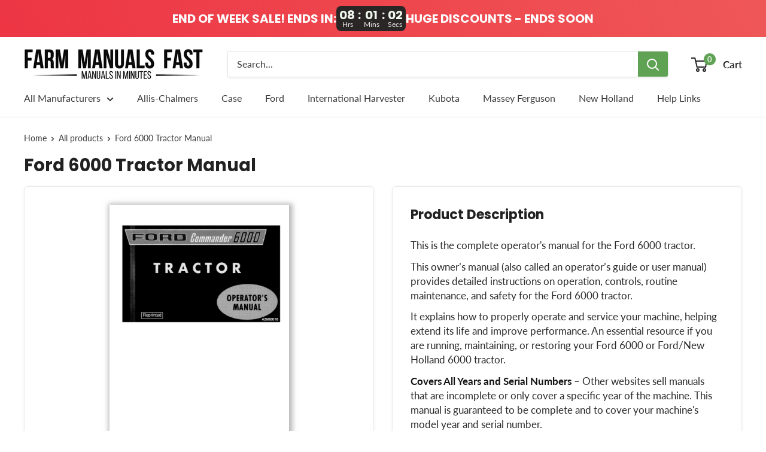

--- FILE ---
content_type: text/html; charset=utf-8
request_url: https://farmmanualsfast.com/products/ford-6000-tractor-operators-manual
body_size: 33265
content:
<!doctype html>

<html class="no-js" lang="en">
  <head>
    <meta charset="utf-8"> 
    <meta http-equiv="X-UA-Compatible" content="IE=edge,chrome=1">
    <meta name="viewport" content="width=device-width, initial-scale=1.0, height=device-height, minimum-scale=1.0, maximum-scale=1.0">
    <meta name="theme-color" content="#ffffff"><script src="https://www.googleoptimize.com/optimize.js?id=OPT-NM6Z2SB"></script><title>Ford 6000 Tractor Manual &#124; Farm Manuals Fast</title><meta name="description" content="This is the operator&#39;s manual for the Ford 6000 Tractor."><meta name="keywords" content="farm manuals, farm machinery manuals, equipment manuals, texts, farm books, technical manuals, repair, antique tractors, manuls, manuels, digital manuals, printable manuals, printable operator&#039;s manuals, printable repair manual" />
    
    

    <link rel="canonical" href="https://farmmanualsfast.com/products/ford-6000-tractor-operators-manual"><link rel="shortcut icon" href="//farmmanualsfast.com/cdn/shop/files/favicon_96x.jpg?v=1737132062" type="image/png"><link rel="preload" as="style" href="//farmmanualsfast.com/cdn/shop/t/44/assets/theme.scss.css?v=25135716498074498971764725772">

    <meta property="og:type" content="product">
  <meta property="og:title" content="Ford 6000 Tractor Manual"><meta property="og:image" content="http://farmmanualsfast.com/cdn/shop/products/2_1024x.png?v=1581934293">
    <meta property="og:image:secure_url" content="https://farmmanualsfast.com/cdn/shop/products/2_1024x.png?v=1581934293"><meta property="product:price:amount" content="19.99">
  <meta property="product:price:currency" content="USD"><meta property="og:description" content="This is the operator&#39;s manual for the Ford 6000 Tractor."><meta property="og:url" content="https://farmmanualsfast.com/products/ford-6000-tractor-operators-manual">
<meta property="og:site_name" content="Farm Manuals Fast"><meta name="twitter:card" content="summary"><meta name="twitter:title" content="Ford 6000 Tractor Manual">
  <meta name="twitter:description" content="This is the complete operator&#39;s manual for the Ford 6000 tractor.
This owner’s manual (also called an operator’s guide or user manual) provides detailed instructions on operation, controls, routine maintenance, and safety for the Ford 6000 tractor.
It explains how to properly operate and service your machine, helping extend its life and improve performance. An essential resource if you are running, maintaining, or restoring your Ford 6000 or Ford/New Holland 6000 tractor.
Covers All Years and Serial Numbers – Other websites sell manuals that are incomplete or only cover a specific year of the machine. This manual is guaranteed to be complete and to cover your machine&#39;s model year and serial number.">
  <meta name="twitter:image" content="https://farmmanualsfast.com/cdn/shop/products/2_600x600_crop_center.png?v=1581934293">
<link rel="preconnect" href="//fonts.shopifycdn.com">
    <link rel="dns-prefetch" href="//productreviews.shopifycdn.com">
    <link rel="dns-prefetch" href="//maps.googleapis.com">
    <link rel="dns-prefetch" href="//maps.gstatic.com">

    <script>window.performance && window.performance.mark && window.performance.mark('shopify.content_for_header.start');</script><meta name="google-site-verification" content="8mknAU1sIUwwWoEqnWybJkSE5QRynpdAUf3WsRSTTU4">
<meta id="shopify-digital-wallet" name="shopify-digital-wallet" content="/25747226675/digital_wallets/dialog">
<meta name="shopify-checkout-api-token" content="a2b9011c773d07ace1edd9252847fc89">
<meta id="in-context-paypal-metadata" data-shop-id="25747226675" data-venmo-supported="false" data-environment="production" data-locale="en_US" data-paypal-v4="true" data-currency="USD">
<link rel="alternate" type="application/json+oembed" href="https://farmmanualsfast.com/products/ford-6000-tractor-operators-manual.oembed">
<script async="async" src="/checkouts/internal/preloads.js?locale=en-US"></script>
<link rel="preconnect" href="https://shop.app" crossorigin="anonymous">
<script async="async" src="https://shop.app/checkouts/internal/preloads.js?locale=en-US&shop_id=25747226675" crossorigin="anonymous"></script>
<script id="apple-pay-shop-capabilities" type="application/json">{"shopId":25747226675,"countryCode":"US","currencyCode":"USD","merchantCapabilities":["supports3DS"],"merchantId":"gid:\/\/shopify\/Shop\/25747226675","merchantName":"Farm Manuals Fast","requiredBillingContactFields":["postalAddress","email"],"requiredShippingContactFields":["postalAddress","email"],"shippingType":"shipping","supportedNetworks":["visa","masterCard","amex","discover","elo","jcb"],"total":{"type":"pending","label":"Farm Manuals Fast","amount":"1.00"},"shopifyPaymentsEnabled":true,"supportsSubscriptions":true}</script>
<script id="shopify-features" type="application/json">{"accessToken":"a2b9011c773d07ace1edd9252847fc89","betas":["rich-media-storefront-analytics"],"domain":"farmmanualsfast.com","predictiveSearch":true,"shopId":25747226675,"locale":"en"}</script>
<script>var Shopify = Shopify || {};
Shopify.shop = "farm-manuals-fast.myshopify.com";
Shopify.locale = "en";
Shopify.currency = {"active":"USD","rate":"1.0"};
Shopify.country = "US";
Shopify.theme = {"name":"Current Theme","id":174572765497,"schema_name":"Warehouse","schema_version":"1.8.0","theme_store_id":871,"role":"main"};
Shopify.theme.handle = "null";
Shopify.theme.style = {"id":null,"handle":null};
Shopify.cdnHost = "farmmanualsfast.com/cdn";
Shopify.routes = Shopify.routes || {};
Shopify.routes.root = "/";</script>
<script type="module">!function(o){(o.Shopify=o.Shopify||{}).modules=!0}(window);</script>
<script>!function(o){function n(){var o=[];function n(){o.push(Array.prototype.slice.apply(arguments))}return n.q=o,n}var t=o.Shopify=o.Shopify||{};t.loadFeatures=n(),t.autoloadFeatures=n()}(window);</script>
<script>
  window.ShopifyPay = window.ShopifyPay || {};
  window.ShopifyPay.apiHost = "shop.app\/pay";
  window.ShopifyPay.redirectState = null;
</script>
<script id="shop-js-analytics" type="application/json">{"pageType":"product"}</script>
<script defer="defer" async type="module" src="//farmmanualsfast.com/cdn/shopifycloud/shop-js/modules/v2/client.init-shop-cart-sync_C5BV16lS.en.esm.js"></script>
<script defer="defer" async type="module" src="//farmmanualsfast.com/cdn/shopifycloud/shop-js/modules/v2/chunk.common_CygWptCX.esm.js"></script>
<script type="module">
  await import("//farmmanualsfast.com/cdn/shopifycloud/shop-js/modules/v2/client.init-shop-cart-sync_C5BV16lS.en.esm.js");
await import("//farmmanualsfast.com/cdn/shopifycloud/shop-js/modules/v2/chunk.common_CygWptCX.esm.js");

  window.Shopify.SignInWithShop?.initShopCartSync?.({"fedCMEnabled":true,"windoidEnabled":true});

</script>
<script>
  window.Shopify = window.Shopify || {};
  if (!window.Shopify.featureAssets) window.Shopify.featureAssets = {};
  window.Shopify.featureAssets['shop-js'] = {"shop-cart-sync":["modules/v2/client.shop-cart-sync_ZFArdW7E.en.esm.js","modules/v2/chunk.common_CygWptCX.esm.js"],"init-fed-cm":["modules/v2/client.init-fed-cm_CmiC4vf6.en.esm.js","modules/v2/chunk.common_CygWptCX.esm.js"],"shop-button":["modules/v2/client.shop-button_tlx5R9nI.en.esm.js","modules/v2/chunk.common_CygWptCX.esm.js"],"shop-cash-offers":["modules/v2/client.shop-cash-offers_DOA2yAJr.en.esm.js","modules/v2/chunk.common_CygWptCX.esm.js","modules/v2/chunk.modal_D71HUcav.esm.js"],"init-windoid":["modules/v2/client.init-windoid_sURxWdc1.en.esm.js","modules/v2/chunk.common_CygWptCX.esm.js"],"shop-toast-manager":["modules/v2/client.shop-toast-manager_ClPi3nE9.en.esm.js","modules/v2/chunk.common_CygWptCX.esm.js"],"init-shop-email-lookup-coordinator":["modules/v2/client.init-shop-email-lookup-coordinator_B8hsDcYM.en.esm.js","modules/v2/chunk.common_CygWptCX.esm.js"],"init-shop-cart-sync":["modules/v2/client.init-shop-cart-sync_C5BV16lS.en.esm.js","modules/v2/chunk.common_CygWptCX.esm.js"],"avatar":["modules/v2/client.avatar_BTnouDA3.en.esm.js"],"pay-button":["modules/v2/client.pay-button_FdsNuTd3.en.esm.js","modules/v2/chunk.common_CygWptCX.esm.js"],"init-customer-accounts":["modules/v2/client.init-customer-accounts_DxDtT_ad.en.esm.js","modules/v2/client.shop-login-button_C5VAVYt1.en.esm.js","modules/v2/chunk.common_CygWptCX.esm.js","modules/v2/chunk.modal_D71HUcav.esm.js"],"init-shop-for-new-customer-accounts":["modules/v2/client.init-shop-for-new-customer-accounts_ChsxoAhi.en.esm.js","modules/v2/client.shop-login-button_C5VAVYt1.en.esm.js","modules/v2/chunk.common_CygWptCX.esm.js","modules/v2/chunk.modal_D71HUcav.esm.js"],"shop-login-button":["modules/v2/client.shop-login-button_C5VAVYt1.en.esm.js","modules/v2/chunk.common_CygWptCX.esm.js","modules/v2/chunk.modal_D71HUcav.esm.js"],"init-customer-accounts-sign-up":["modules/v2/client.init-customer-accounts-sign-up_CPSyQ0Tj.en.esm.js","modules/v2/client.shop-login-button_C5VAVYt1.en.esm.js","modules/v2/chunk.common_CygWptCX.esm.js","modules/v2/chunk.modal_D71HUcav.esm.js"],"shop-follow-button":["modules/v2/client.shop-follow-button_Cva4Ekp9.en.esm.js","modules/v2/chunk.common_CygWptCX.esm.js","modules/v2/chunk.modal_D71HUcav.esm.js"],"checkout-modal":["modules/v2/client.checkout-modal_BPM8l0SH.en.esm.js","modules/v2/chunk.common_CygWptCX.esm.js","modules/v2/chunk.modal_D71HUcav.esm.js"],"lead-capture":["modules/v2/client.lead-capture_Bi8yE_yS.en.esm.js","modules/v2/chunk.common_CygWptCX.esm.js","modules/v2/chunk.modal_D71HUcav.esm.js"],"shop-login":["modules/v2/client.shop-login_D6lNrXab.en.esm.js","modules/v2/chunk.common_CygWptCX.esm.js","modules/v2/chunk.modal_D71HUcav.esm.js"],"payment-terms":["modules/v2/client.payment-terms_CZxnsJam.en.esm.js","modules/v2/chunk.common_CygWptCX.esm.js","modules/v2/chunk.modal_D71HUcav.esm.js"]};
</script>
<script>(function() {
  var isLoaded = false;
  function asyncLoad() {
    if (isLoaded) return;
    isLoaded = true;
    var urls = ["\/\/secure.apps.shappify.com\/apps\/bundle\/generate_bundle.php?shop=farm-manuals-fast.myshopify.com","\/\/bundles.boldapps.net\/bundles_install_check.js?shop=farm-manuals-fast.myshopify.com","\/\/cdn.shopify.com\/proxy\/336710ada1dc91ef61f8b94f91833036cc63b66e9ba4d82b1123b542045c57c0\/bingshoppingtool-t2app-prod.trafficmanager.net\/uet\/tracking_script?shop=farm-manuals-fast.myshopify.com\u0026sp-cache-control=cHVibGljLCBtYXgtYWdlPTkwMA"];
    for (var i = 0; i < urls.length; i++) {
      var s = document.createElement('script');
      s.type = 'text/javascript';
      s.async = true;
      s.src = urls[i];
      var x = document.getElementsByTagName('script')[0];
      x.parentNode.insertBefore(s, x);
    }
  };
  if(window.attachEvent) {
    window.attachEvent('onload', asyncLoad);
  } else {
    window.addEventListener('load', asyncLoad, false);
  }
})();</script>
<script id="__st">var __st={"a":25747226675,"offset":-21600,"reqid":"3081cab6-5a7b-4862-a8f5-d6dbf8335019-1768600674","pageurl":"farmmanualsfast.com\/products\/ford-6000-tractor-operators-manual","u":"808abcde7e9a","p":"product","rtyp":"product","rid":4447012487219};</script>
<script>window.ShopifyPaypalV4VisibilityTracking = true;</script>
<script id="captcha-bootstrap">!function(){'use strict';const t='contact',e='account',n='new_comment',o=[[t,t],['blogs',n],['comments',n],[t,'customer']],c=[[e,'customer_login'],[e,'guest_login'],[e,'recover_customer_password'],[e,'create_customer']],r=t=>t.map((([t,e])=>`form[action*='/${t}']:not([data-nocaptcha='true']) input[name='form_type'][value='${e}']`)).join(','),a=t=>()=>t?[...document.querySelectorAll(t)].map((t=>t.form)):[];function s(){const t=[...o],e=r(t);return a(e)}const i='password',u='form_key',d=['recaptcha-v3-token','g-recaptcha-response','h-captcha-response',i],f=()=>{try{return window.sessionStorage}catch{return}},m='__shopify_v',_=t=>t.elements[u];function p(t,e,n=!1){try{const o=window.sessionStorage,c=JSON.parse(o.getItem(e)),{data:r}=function(t){const{data:e,action:n}=t;return t[m]||n?{data:e,action:n}:{data:t,action:n}}(c);for(const[e,n]of Object.entries(r))t.elements[e]&&(t.elements[e].value=n);n&&o.removeItem(e)}catch(o){console.error('form repopulation failed',{error:o})}}const l='form_type',E='cptcha';function T(t){t.dataset[E]=!0}const w=window,h=w.document,L='Shopify',v='ce_forms',y='captcha';let A=!1;((t,e)=>{const n=(g='f06e6c50-85a8-45c8-87d0-21a2b65856fe',I='https://cdn.shopify.com/shopifycloud/storefront-forms-hcaptcha/ce_storefront_forms_captcha_hcaptcha.v1.5.2.iife.js',D={infoText:'Protected by hCaptcha',privacyText:'Privacy',termsText:'Terms'},(t,e,n)=>{const o=w[L][v],c=o.bindForm;if(c)return c(t,g,e,D).then(n);var r;o.q.push([[t,g,e,D],n]),r=I,A||(h.body.append(Object.assign(h.createElement('script'),{id:'captcha-provider',async:!0,src:r})),A=!0)});var g,I,D;w[L]=w[L]||{},w[L][v]=w[L][v]||{},w[L][v].q=[],w[L][y]=w[L][y]||{},w[L][y].protect=function(t,e){n(t,void 0,e),T(t)},Object.freeze(w[L][y]),function(t,e,n,w,h,L){const[v,y,A,g]=function(t,e,n){const i=e?o:[],u=t?c:[],d=[...i,...u],f=r(d),m=r(i),_=r(d.filter((([t,e])=>n.includes(e))));return[a(f),a(m),a(_),s()]}(w,h,L),I=t=>{const e=t.target;return e instanceof HTMLFormElement?e:e&&e.form},D=t=>v().includes(t);t.addEventListener('submit',(t=>{const e=I(t);if(!e)return;const n=D(e)&&!e.dataset.hcaptchaBound&&!e.dataset.recaptchaBound,o=_(e),c=g().includes(e)&&(!o||!o.value);(n||c)&&t.preventDefault(),c&&!n&&(function(t){try{if(!f())return;!function(t){const e=f();if(!e)return;const n=_(t);if(!n)return;const o=n.value;o&&e.removeItem(o)}(t);const e=Array.from(Array(32),(()=>Math.random().toString(36)[2])).join('');!function(t,e){_(t)||t.append(Object.assign(document.createElement('input'),{type:'hidden',name:u})),t.elements[u].value=e}(t,e),function(t,e){const n=f();if(!n)return;const o=[...t.querySelectorAll(`input[type='${i}']`)].map((({name:t})=>t)),c=[...d,...o],r={};for(const[a,s]of new FormData(t).entries())c.includes(a)||(r[a]=s);n.setItem(e,JSON.stringify({[m]:1,action:t.action,data:r}))}(t,e)}catch(e){console.error('failed to persist form',e)}}(e),e.submit())}));const S=(t,e)=>{t&&!t.dataset[E]&&(n(t,e.some((e=>e===t))),T(t))};for(const o of['focusin','change'])t.addEventListener(o,(t=>{const e=I(t);D(e)&&S(e,y())}));const B=e.get('form_key'),M=e.get(l),P=B&&M;t.addEventListener('DOMContentLoaded',(()=>{const t=y();if(P)for(const e of t)e.elements[l].value===M&&p(e,B);[...new Set([...A(),...v().filter((t=>'true'===t.dataset.shopifyCaptcha))])].forEach((e=>S(e,t)))}))}(h,new URLSearchParams(w.location.search),n,t,e,['guest_login'])})(!0,!1)}();</script>
<script integrity="sha256-4kQ18oKyAcykRKYeNunJcIwy7WH5gtpwJnB7kiuLZ1E=" data-source-attribution="shopify.loadfeatures" defer="defer" src="//farmmanualsfast.com/cdn/shopifycloud/storefront/assets/storefront/load_feature-a0a9edcb.js" crossorigin="anonymous"></script>
<script crossorigin="anonymous" defer="defer" src="//farmmanualsfast.com/cdn/shopifycloud/storefront/assets/shopify_pay/storefront-65b4c6d7.js?v=20250812"></script>
<script data-source-attribution="shopify.dynamic_checkout.dynamic.init">var Shopify=Shopify||{};Shopify.PaymentButton=Shopify.PaymentButton||{isStorefrontPortableWallets:!0,init:function(){window.Shopify.PaymentButton.init=function(){};var t=document.createElement("script");t.src="https://farmmanualsfast.com/cdn/shopifycloud/portable-wallets/latest/portable-wallets.en.js",t.type="module",document.head.appendChild(t)}};
</script>
<script data-source-attribution="shopify.dynamic_checkout.buyer_consent">
  function portableWalletsHideBuyerConsent(e){var t=document.getElementById("shopify-buyer-consent"),n=document.getElementById("shopify-subscription-policy-button");t&&n&&(t.classList.add("hidden"),t.setAttribute("aria-hidden","true"),n.removeEventListener("click",e))}function portableWalletsShowBuyerConsent(e){var t=document.getElementById("shopify-buyer-consent"),n=document.getElementById("shopify-subscription-policy-button");t&&n&&(t.classList.remove("hidden"),t.removeAttribute("aria-hidden"),n.addEventListener("click",e))}window.Shopify?.PaymentButton&&(window.Shopify.PaymentButton.hideBuyerConsent=portableWalletsHideBuyerConsent,window.Shopify.PaymentButton.showBuyerConsent=portableWalletsShowBuyerConsent);
</script>
<script data-source-attribution="shopify.dynamic_checkout.cart.bootstrap">document.addEventListener("DOMContentLoaded",(function(){function t(){return document.querySelector("shopify-accelerated-checkout-cart, shopify-accelerated-checkout")}if(t())Shopify.PaymentButton.init();else{new MutationObserver((function(e,n){t()&&(Shopify.PaymentButton.init(),n.disconnect())})).observe(document.body,{childList:!0,subtree:!0})}}));
</script>
<link id="shopify-accelerated-checkout-styles" rel="stylesheet" media="screen" href="https://farmmanualsfast.com/cdn/shopifycloud/portable-wallets/latest/accelerated-checkout-backwards-compat.css" crossorigin="anonymous">
<style id="shopify-accelerated-checkout-cart">
        #shopify-buyer-consent {
  margin-top: 1em;
  display: inline-block;
  width: 100%;
}

#shopify-buyer-consent.hidden {
  display: none;
}

#shopify-subscription-policy-button {
  background: none;
  border: none;
  padding: 0;
  text-decoration: underline;
  font-size: inherit;
  cursor: pointer;
}

#shopify-subscription-policy-button::before {
  box-shadow: none;
}

      </style>

<script>window.performance && window.performance.mark && window.performance.mark('shopify.content_for_header.end');</script>
<meta name="locale-bar--browsing-context-suggestions-url" content="/browsing_context_suggestions">
<meta name="locale-bar--current-language" content="en">
<meta name="locale-bar--current-currency" content="USD"><script>
    (function(w,d,t,r,u)
    {
        var f,n,i;
        w[u]=w[u]||[],f=function()
        {
            var o={ti:"27008873"};
            o.q=w[u],w[u]=new UET(o),w[u].push("pageLoad")
        },
        n=d.createElement(t),n.src=r,n.async=1,n.onload=n.onreadystatechange=function()
        {
            var s=this.readyState;
            s&&s!=="loaded"&&s!=="complete"||(f(),n.onload=n.onreadystatechange=null)
        },
        i=d.getElementsByTagName(t)[0],i.parentNode.insertBefore(n,i)
    })
    (window,document,"script","//bat.bing.com/bat.js","uetq");
</script><script id="bold-platform-data" type="application/json">
    {
        "shop": {
            "domain": "farmmanualsfast.com",
            "permanent_domain": "farm-manuals-fast.myshopify.com",
            "url": "https://farmmanualsfast.com",
            "secure_url": "https://farmmanualsfast.com",
            "money_format": "${{amount}}",
            "currency": "USD"
        },
        "customer": {
            "id": null,
            "tags": null
        },
        "cart": {"note":null,"attributes":{},"original_total_price":0,"total_price":0,"total_discount":0,"total_weight":0.0,"item_count":0,"items":[],"requires_shipping":false,"currency":"USD","items_subtotal_price":0,"cart_level_discount_applications":[],"checkout_charge_amount":0},
        "template": "product",
        "product": {"id":4447012487219,"title":"Ford 6000 Tractor Manual","handle":"ford-6000-tractor-operators-manual","description":"\u003cp\u003eThis is the complete operator's manual for the Ford 6000 tractor.\u003c\/p\u003e\n\u003cp\u003eThis owner’s manual (also called an operator’s guide or user manual) provides detailed instructions on operation, controls, routine maintenance, and safety for the Ford 6000 tractor.\u003c\/p\u003e\n\u003cp\u003eIt explains how to properly operate and service your machine, helping extend its life and improve performance. An essential resource if you are running, maintaining, or restoring your Ford 6000 or Ford\/New Holland 6000 tractor.\u003c\/p\u003e\n\u003cp\u003e\u003cstrong\u003eCovers All Years and Serial Numbers\u003c\/strong\u003e – Other websites sell manuals that are incomplete or only cover a specific year of the machine. This manual is guaranteed to be complete and to cover your machine's model year and serial number.\u003c\/p\u003e","published_at":"2020-02-11T11:27:03-06:00","created_at":"2020-02-11T11:27:03-06:00","vendor":"Ford","type":"Operator's Manual","tags":["Ford Tractor Manuals"],"price":1999,"price_min":1999,"price_max":1999,"available":true,"price_varies":false,"compare_at_price":2999,"compare_at_price_min":2999,"compare_at_price_max":2999,"compare_at_price_varies":false,"variants":[{"id":31627129552947,"title":"Default Title","option1":"Default Title","option2":null,"option3":null,"sku":"SKU18270","requires_shipping":false,"taxable":false,"featured_image":null,"available":true,"name":"Ford 6000 Tractor Manual","public_title":null,"options":["Default Title"],"price":1999,"weight":0,"compare_at_price":2999,"inventory_management":null,"barcode":"","requires_selling_plan":false,"selling_plan_allocations":[]}],"images":["\/\/farmmanualsfast.com\/cdn\/shop\/products\/2.png?v=1581934293"],"featured_image":"\/\/farmmanualsfast.com\/cdn\/shop\/products\/2.png?v=1581934293","options":["Title"],"media":[{"alt":"Ford 6000 Tractor Manual","id":6078688985139,"position":1,"preview_image":{"aspect_ratio":0.757,"height":597,"width":452,"src":"\/\/farmmanualsfast.com\/cdn\/shop\/products\/2.png?v=1581934293"},"aspect_ratio":0.757,"height":597,"media_type":"image","src":"\/\/farmmanualsfast.com\/cdn\/shop\/products\/2.png?v=1581934293","width":452}],"requires_selling_plan":false,"selling_plan_groups":[],"content":"\u003cp\u003eThis is the complete operator's manual for the Ford 6000 tractor.\u003c\/p\u003e\n\u003cp\u003eThis owner’s manual (also called an operator’s guide or user manual) provides detailed instructions on operation, controls, routine maintenance, and safety for the Ford 6000 tractor.\u003c\/p\u003e\n\u003cp\u003eIt explains how to properly operate and service your machine, helping extend its life and improve performance. An essential resource if you are running, maintaining, or restoring your Ford 6000 or Ford\/New Holland 6000 tractor.\u003c\/p\u003e\n\u003cp\u003e\u003cstrong\u003eCovers All Years and Serial Numbers\u003c\/strong\u003e – Other websites sell manuals that are incomplete or only cover a specific year of the machine. This manual is guaranteed to be complete and to cover your machine's model year and serial number.\u003c\/p\u003e"},
        "collection": null
    }
</script>
<style>
    .money[data-product-id], .money[data-product-handle], .money[data-variant-id], .money[data-line-index], .money[data-cart-total] {
        animation: moneyAnimation 0s 2s forwards;
        visibility: hidden;
    }
    @keyframes moneyAnimation {
        to   { visibility: visible; }
    }
</style>

<script src="https://static.boldcommerce.com/bold-platform/sf/pr.js" type="text/javascript"></script>
<script>window.BOLD = window.BOLD || {};
    window.BOLD.common = window.BOLD.common || {};
    window.BOLD.common.Shopify = window.BOLD.common.Shopify || {};
    window.BOLD.common.Shopify.shop = {
      domain: 'farmmanualsfast.com',
      permanent_domain: 'farm-manuals-fast.myshopify.com',
      url: 'https://farmmanualsfast.com',
      secure_url: 'https://farmmanualsfast.com',
      money_format: "${{amount}}",
      currency: "USD"
    };
    window.BOLD.common.Shopify.customer = {
      id: null,
      tags: null,
    };
    window.BOLD.common.Shopify.cart = {"note":null,"attributes":{},"original_total_price":0,"total_price":0,"total_discount":0,"total_weight":0.0,"item_count":0,"items":[],"requires_shipping":false,"currency":"USD","items_subtotal_price":0,"cart_level_discount_applications":[],"checkout_charge_amount":0};
    window.BOLD.common.template = 'product';window.BOLD.common.Shopify.formatMoney = function(money, format) {
        function n(t, e) {
            return "undefined" == typeof t ? e : t
        }
        function r(t, e, r, i) {
            if (e = n(e, 2),
                r = n(r, ","),
                i = n(i, "."),
            isNaN(t) || null == t)
                return 0;
            t = (t / 100).toFixed(e);
            var o = t.split(".")
                , a = o[0].replace(/(\d)(?=(\d\d\d)+(?!\d))/g, "$1" + r)
                , s = o[1] ? i + o[1] : "";
            return a + s
        }
        "string" == typeof money && (money = money.replace(".", ""));
        var i = ""
            , o = /\{\{\s*(\w+)\s*\}\}/
            , a = format || window.BOLD.common.Shopify.shop.money_format || window.Shopify.money_format || "$ {{ amount }}";
        switch (a.match(o)[1]) {
            case "amount":
                i = r(money, 2, ",", ".");
                break;
            case "amount_no_decimals":
                i = r(money, 0, ",", ".");
                break;
            case "amount_with_comma_separator":
                i = r(money, 2, ".", ",");
                break;
            case "amount_no_decimals_with_comma_separator":
                i = r(money, 0, ".", ",");
                break;
            case "amount_with_space_separator":
                i = r(money, 2, " ", ",");
                break;
            case "amount_no_decimals_with_space_separator":
                i = r(money, 0, " ", ",");
                break;
            case "amount_with_apostrophe_separator":
                i = r(money, 2, "'", ".");
                break;
        }
        return a.replace(o, i);
    };
    window.BOLD.common.Shopify.saveProduct = function (handle, product) {
      if (typeof handle === 'string' && typeof window.BOLD.common.Shopify.products[handle] === 'undefined') {
        if (typeof product === 'number') {
          window.BOLD.common.Shopify.handles[product] = handle;
          product = { id: product };
        }
        window.BOLD.common.Shopify.products[handle] = product;
      }
    };
    window.BOLD.common.Shopify.saveVariant = function (variant_id, variant) {
      if (typeof variant_id === 'number' && typeof window.BOLD.common.Shopify.variants[variant_id] === 'undefined') {
        window.BOLD.common.Shopify.variants[variant_id] = variant;
      }
    };window.BOLD.common.Shopify.products = window.BOLD.common.Shopify.products || {};
    window.BOLD.common.Shopify.variants = window.BOLD.common.Shopify.variants || {};
    window.BOLD.common.Shopify.handles = window.BOLD.common.Shopify.handles || {};window.BOLD.common.Shopify.handle = "ford-6000-tractor-operators-manual"
window.BOLD.common.Shopify.saveProduct("ford-6000-tractor-operators-manual", 4447012487219);window.BOLD.common.Shopify.saveVariant(31627129552947, { product_id: 4447012487219, product_handle: "ford-6000-tractor-operators-manual", price: 1999, group_id: '', csp_metafield: {}});window.BOLD.apps_installed = {"Product Bundles":3} || {};window.BOLD.common.Shopify.metafields = window.BOLD.common.Shopify.metafields || {};window.BOLD.common.Shopify.metafields["bold_rp"] = {};window.BOLD.common.Shopify.metafields["bold_csp_defaults"] = {};window.BOLD.common.cacheParams = window.BOLD.common.cacheParams || {};
    window.BOLD.common.cacheParams.bundles = 1696004092;
</script><script src="https://bundles.boldapps.net/js/bundles.js" type="text/javascript"></script>
<link href="//farmmanualsfast.com/cdn/shop/t/44/assets/bold-bundles.css?v=12104279582412425441736031571" rel="stylesheet" type="text/css" media="all" /><script src="https://cdnjs.cloudflare.com/ajax/libs/axios/0.19.0/axios.min.js" type="text/javascript"></script>
<script src="https://cdn.jsdelivr.net/npm/promise-polyfill@8/dist/polyfill.min.js" type="text/javascript"></script>
<script src="https://cdn.rawgit.com/muicss/sentineljs/0.0.5/dist/sentinel.min.js" type="text/javascript"></script>
<script>

  // Array from polyfill
  Array.from||(Array.from=function(){var r=Object.prototype.toString,n=function(n){return"function"==typeof n||"[object Function]"===r.call(n)},t=Math.pow(2,53)-1,e=function(r){var n=function(r){var n=Number(r);return isNaN(n)?0:0!==n&&isFinite(n)?(n>0?1:-1)*Math.floor(Math.abs(n)):n}(r);return Math.min(Math.max(n,0),t)};return function(r){var t=Object(r);if(null==r)throw new TypeError("Array.from requires an array-like object - not null or undefined");var o,a=arguments.length>1?arguments[1]:void 0;if(void 0!==a){if(!n(a))throw new TypeError("Array.from: when provided, the second argument must be a function");arguments.length>2&&(o=arguments[2])}for(var i,u=e(t.length),f=n(this)?Object(new this(u)):new Array(u),c=0;c<u;)i=t[c],f[c]=a?void 0===o?a(i,c):a.call(o,i,c):i,c+=1;return f.length=u,f}}());
 
  function watchDocument(selector) {
    return new Promise(function(resolve, reject){
      sentinel.on(selector, resolve);
    });
  }
 
  function documentQuerySelectorEach(selector, callback) {
    Array.from(document.querySelectorAll(selector)).forEach(callback)
    watchDocument(selector)
    .then(function handleElement(e){
      callback(e);
      watchDocument(selector)
      .then(handleElement);
    });
  }
  
  function preHandleCart(cart) {

    function processCart(cart) {
      return new Promise(function(resolve, reject){
        window.BOLD = window.BOLD || {};
        BOLD.pre = BOLD.pre || {};
        if(typeof BOLD.pre.processCart === 'function') {
          BOLD.pre.rawCart = cart;
          BOLD.pre.processCart(cart)
          .then(function(cart){
            cart.is_pre_fixed = true;
            BOLD.pre.cart = cart;
            resolve(cart);
          });
        } else {
          console.error("BOLD: run preHandleCart function, but cannot find BOLD.pre.processCart function")
        }
        return cart;

      })
    }

    return new Promise(function(resolve, reject){

      if(cart && cart.is_pre_fixed) {
        console.error("BOLD: use preHandleCart on a fixed cart");
      }

      if(cart && cart.token && !cart.is_pre_fixed) {
        if(typeof shappify_pb_got_cart === 'function') {
          shappify_pb_got_cart(cart, function(cart){
            processCart(cart)
            .then(resolve);
          });
        } else {
          cart = processCart(cart);
          resolve(cart);
        }
      } else {
        if(typeof shappify_pb_main === 'function') {
          shappify_pb_main(function(cart){
            processCart(cart)
            .then(resolve);
          });
        } else {
          var tmp = (new Date()).getTime();
          axios.get("/cart.js?" + tmp).then(function(result){
            processCart(result.data)
            .then(resolve);
          })
        }
      }
    })
  }

  function preHandleItem(item) {
    return new Promise(function(resolve, reject){

      if(item && item.is_pre_fixed) {
        console.error("BOLD: use preHandleItem on a fixed item");
      }

      preHandleCart()
      .then(function(cart){

        var tmpItem = cart.items.find(function(currentItem){
          return currentItem.key === item.key && currentItem.quantity === currentItem.quantity
        });

        if(tmpItem) {

          BOLD.pre.lastAddedRawItem = item;
          item = tmpItem
          item.is_pre_fixed = true;
          BOLD.pre.lastAddedItem = item;
          resolve(item);

        } else {

          delete BOLD.pre.lastAddedRawItem;
          delete BOLD.pre.lastAddedItem;

          console.log("BOLD: the item passed to preHandleItem has been removed by something, we may need to update DOM using cart object");
          resolve(item);

        }

      });

    });
  }

  function emitPreVariantChanged(variant) {
    if(window.BOLD
       && BOLD.pre
       && BOLD.pre.events
       && typeof BOLD.pre.events.emit === 'function') {
      BOLD.pre.events.emit("variant_changed", {variant: variant})
    }
  }

  function emitPreCartUpdated(cart) {
    if(window.BOLD
       && BOLD.pre
       && BOLD.pre.events
       && typeof BOLD.pre.events.emit === 'function') {
      if(cart && cart.token && !cart.is_pre_fixed) {
        BOLD.pre.events.emit('cart_updated', cart);
      } else {
        BOLD.pre.events.emit('cart_updated', BOLD.pre.rawCart);
      }
    }
  }
  
  function documentReady() {
    return new Promise(function(resolve, reject){
      if (document.readyState === 'interactive' || document.readyState === 'complete') {
        resolve()
      } else {
        document.onreadystatechange = function () {
          if (document.readyState === 'interactive') {
            resolve();
          }
        }
      }
    });
  }

  window.BOLD.pre.ready().then(function(api) {
    var initial_cart = {"note":null,"attributes":{},"original_total_price":0,"total_price":0,"total_discount":0,"total_weight":0.0,"item_count":0,"items":[],"requires_shipping":false,"currency":"USD","items_subtotal_price":0,"cart_level_discount_applications":[],"checkout_charge_amount":0};
    preHandleCart(initial_cart)
    .then(function(cart){
      documentReady()
      .then(function(){
        if(initial_cart.total_price != cart.total_price) {
           documentQuerySelectorEach(".additional-checkout-buttons", function(aCheckoutWrapper){
             aCheckoutWrapper.style.setProperty('display', 'none', 'important');
           });
        }
      });
    });
  });
  
  function boldFormatMoney(money, format) {
    function n(t, e) {
      return "undefined" == typeof t ? e : t
    }
    function r(t, e, r, i) {
      if (e = n(e, 2),
          r = n(r, ","),
          i = n(i, "."),
          isNaN(t) || null == t)
        return 0;
      t = (t / 100).toFixed(e);
      var o = t.split(".")
      , a = o[0].replace(/(\d)(?=(\d\d\d)+(?!\d))/g, "$1" + r)
      , s = o[1] ? i + o[1] : "";
      return a + s
    }
    "string" == typeof money && (money = money.replace(".", ""));
    var i = ""
    , o = /\{\{\s*(\w+)\s*\}\}/
    , a = format || "${{amount}}";
    switch (a.match(o)[1]) {
      case "amount":
        i = r(money, 2, ",", ".");
        break;
      case "amount_no_decimals":
        i = r(money, 0, ",", ".");
        break;
      case "amount_with_comma_separator":
        i = r(money, 2, ".", ",");
        break;
      case "amount_no_decimals_with_comma_separator":
        i = r(money, 0, ".", ",");
        break;
      case "amount_with_space_separator":
        i = r(money, 2, " ", ",");
        break;
      case "amount_no_decimals_with_space_separator":
        i = r(money, 0, " ", ",");
        break;
      case "amount_with_apostrophe_separator":
        i = r(money, 2, "'", ".");
        break;
    }
    return a.replace(o, i);
  };

  function submitCartForm() {
    var cartForm = document.querySelector("#bold-cart-form")?
        document.querySelector("#bold-cart-form"):(
          window.tmpCartForm = fragmentFromString('<form action="/cart" id="bold-cart-form" method="post"><button type="submit" name="checkout"></button></form>'),
          document.body.appendChild(window.tmpCartForm),
          document.querySelector("#bold-cart-form")
        );
    var submitButton = cartForm.querySelector('button')
    submitButton.click();
  }

  function fragmentFromString(str) {
    return document.createRange().createContextualFragment(str);
  }

  function preHandleProduct(product) {
    return new Promise(function(resolve, reject){
      if(product && product.is_pre_fixed) {
        console.error("BOLD: use preHandleProduct on a fixed product");
      }

      if(window.BOLD
         && BOLD.pre
         && typeof BOLD.pre.addProductsJson === 'function') {
        BOLD.pre.addProductJson({
          "id":product.id,
          "variants": product.variants.map(function(variant){
            return {id: variant.id, price: variant.price}
          })
        }).then(function(boldProduct){
          product.price = boldProduct.price;
          product.price_min = boldProduct.price;
          product.discount = boldProduct.discount;
          product.currentVariantId = boldProduct.currentVariantId;
          product.variants = product.variants.map(function(variant, index){
            variant.price = boldProduct.variants[index].price;
            variant.original_price = boldProduct.variants[index].original_price;
            variant.fees = boldProduct.variants[index].fees;
            return variant;
          });
          product.price_max = product.variants.reduce(function(acc, cur, idx, src){
            if(cur.price > acc){
              acc = cur.price;
            }
            return acc;
          }, 0)
          product.is_pre_fixed = true;
          resolve(product);
        }).catch(function(){
          console.error(arguments);
        })
      } else {
        resolve(product);
      }
    });
  }
  function isCheckoutLink(elem) {
    return elem && elem.closest("[href*=checkout]:not([href*='/tools/checkout'])") && !elem.closest("[href*=checkout]:not([href*='/tools/checkout'])").className.match(new RegExp('(\\s|^)bold_clone(\\s|$)'));
  }
  document.addEventListener("click", function(e){
    var target = e.target;
    if(isCheckoutLink(target)) {
      e.preventDefault();
      e.stopImmediatePropagation();
      e.stopPropagation();
      var form = fragmentFromString('<form id="tmp-checkout-form" action="/cart" method="post"><button name="checkout" type="submit"></button></form>')
      debugger;
      document.body.appendChild(form);
      document.querySelector("#tmp-checkout-form button").click();
    }
  }, true)
</script>
   
    
    
    
  <script type="application/ld+json">
  {
    "@context": "http://schema.org",
    "@type": "Product",
    "offers": [{
          "@type": "Offer",
          "name": "Default Title",
          "availability":"https://schema.org/InStock",
          "price": 19.99,
          "priceCurrency": "USD",
          "priceValidUntil": "2026-01-26","sku": "SKU18270","url": "/products/ford-6000-tractor-operators-manual/products/ford-6000-tractor-operators-manual?variant=31627129552947"
        }
],
    "brand": {
      "name": "Ford"
    },
    "name": "Ford 6000 Tractor Manual",
    "description": "This is the complete operator's manual for the Ford 6000 tractor.\nThis owner’s manual (also called an operator’s guide or user manual) provides detailed instructions on operation, controls, routine maintenance, and safety for the Ford 6000 tractor.\nIt explains how to properly operate and service your machine, helping extend its life and improve performance. An essential resource if you are running, maintaining, or restoring your Ford 6000 or Ford\/New Holland 6000 tractor.\nCovers All Years and Serial Numbers – Other websites sell manuals that are incomplete or only cover a specific year of the machine. This manual is guaranteed to be complete and to cover your machine's model year and serial number.",
    "category": "Operator's Manual",
    "url": "/products/ford-6000-tractor-operators-manual/products/ford-6000-tractor-operators-manual",
    "sku": "SKU18270",
    "image": {
      "@type": "ImageObject",
      "url": "https://farmmanualsfast.com/cdn/shop/products/2_1024x.png?v=1581934293",
      "image": "https://farmmanualsfast.com/cdn/shop/products/2_1024x.png?v=1581934293",
      "name": "Ford 6000 Tractor Manual",
      "width": "1024",
      "height": "1024"
    }
  }
  </script>




    <script>
      // This allows to expose several variables to the global scope, to be used in scripts
      window.theme = {
        pageType: "product",
        cartCount: 0,
        moneyFormat: "${{amount}}",
        moneyWithCurrencyFormat: "${{amount}} USD",
        showDiscount: true,
        discountMode: "percentage",
        searchMode: "product",
        cartType: "page"
      };

      window.routes = {
        rootUrl: "\/",
        cartUrl: "\/cart",
        cartAddUrl: "\/cart\/add",
        cartChangeUrl: "\/cart\/change",
        searchUrl: "\/search",
        productRecommendationsUrl: "\/recommendations\/products"
      };

      window.languages = {
        collectionOnSaleLabel: "Save {{savings}}",
        productFormUnavailable: "Unavailable",
        productFormAddToCart: "Add to cart",
        productFormSoldOut: "Currently Unavailable",
        shippingEstimatorNoResults: "No shipping could be found for your address.",
        shippingEstimatorOneResult: "There is one shipping rate for your address:",
        shippingEstimatorMultipleResults: "There are {{count}} shipping rates for your address:",
        shippingEstimatorErrors: "There are some errors:"
      };

      window.lazySizesConfig = {
        loadHidden: false,
        hFac: 0.8,
        expFactor: 3,
        customMedia: {
          '--phone': '(max-width: 640px)',
          '--tablet': '(min-width: 641px) and (max-width: 1023px)',
          '--lap': '(min-width: 1024px)'
        }
      };

      document.documentElement.className = document.documentElement.className.replace('no-js', 'js');
    </script>

    <script src="//farmmanualsfast.com/cdn/shop/t/44/assets/lazysizes.min.js?v=38423348123636194381736031571" async></script><script src="https://ajax.googleapis.com/ajax/libs/jquery/3.5.1/jquery.min.js"></script>
    <script src="//polyfill-fastly.net/v3/polyfill.min.js?unknown=polyfill&features=fetch,Element.prototype.closest,Element.prototype.matches,Element.prototype.remove,Element.prototype.classList,Array.prototype.includes,Array.prototype.fill,String.prototype.includes,String.prototype.padStart,Object.assign,CustomEvent,Intl,URL,DOMTokenList,IntersectionObserver,IntersectionObserverEntry" defer></script>
    <script src="//farmmanualsfast.com/cdn/shop/t/44/assets/libs.min.js?v=141095812039519903031736031571" defer></script>
    <script src="//farmmanualsfast.com/cdn/shop/t/44/assets/theme.js?v=138709510855533919451736031571" defer></script>
    <script src="//farmmanualsfast.com/cdn/shop/t/44/assets/custom.js?v=90373254691674712701736031571" defer></script>

    <link rel="stylesheet" href="//farmmanualsfast.com/cdn/shop/t/44/assets/theme.scss.css?v=25135716498074498971764725772">

    <script>
      (function () {
        window.onpageshow = function() {
          // We force re-freshing the cart content onpageshow, as most browsers will serve a cache copy when hitting the
          // back button, which cause staled data
          document.documentElement.dispatchEvent(new CustomEvent('cart:refresh', {
            bubbles: true
          }));
        };
      })();
    </script>
  <script src="https://cdn.shopify.com/extensions/019b0ca3-aa13-7aa2-a0b4-6cb667a1f6f7/essential-countdown-timer-55/assets/countdown_timer_essential_apps.min.js" type="text/javascript" defer="defer"></script>
<link href="https://monorail-edge.shopifysvc.com" rel="dns-prefetch">
<script>(function(){if ("sendBeacon" in navigator && "performance" in window) {try {var session_token_from_headers = performance.getEntriesByType('navigation')[0].serverTiming.find(x => x.name == '_s').description;} catch {var session_token_from_headers = undefined;}var session_cookie_matches = document.cookie.match(/_shopify_s=([^;]*)/);var session_token_from_cookie = session_cookie_matches && session_cookie_matches.length === 2 ? session_cookie_matches[1] : "";var session_token = session_token_from_headers || session_token_from_cookie || "";function handle_abandonment_event(e) {var entries = performance.getEntries().filter(function(entry) {return /monorail-edge.shopifysvc.com/.test(entry.name);});if (!window.abandonment_tracked && entries.length === 0) {window.abandonment_tracked = true;var currentMs = Date.now();var navigation_start = performance.timing.navigationStart;var payload = {shop_id: 25747226675,url: window.location.href,navigation_start,duration: currentMs - navigation_start,session_token,page_type: "product"};window.navigator.sendBeacon("https://monorail-edge.shopifysvc.com/v1/produce", JSON.stringify({schema_id: "online_store_buyer_site_abandonment/1.1",payload: payload,metadata: {event_created_at_ms: currentMs,event_sent_at_ms: currentMs}}));}}window.addEventListener('pagehide', handle_abandonment_event);}}());</script>
<script id="web-pixels-manager-setup">(function e(e,d,r,n,o){if(void 0===o&&(o={}),!Boolean(null===(a=null===(i=window.Shopify)||void 0===i?void 0:i.analytics)||void 0===a?void 0:a.replayQueue)){var i,a;window.Shopify=window.Shopify||{};var t=window.Shopify;t.analytics=t.analytics||{};var s=t.analytics;s.replayQueue=[],s.publish=function(e,d,r){return s.replayQueue.push([e,d,r]),!0};try{self.performance.mark("wpm:start")}catch(e){}var l=function(){var e={modern:/Edge?\/(1{2}[4-9]|1[2-9]\d|[2-9]\d{2}|\d{4,})\.\d+(\.\d+|)|Firefox\/(1{2}[4-9]|1[2-9]\d|[2-9]\d{2}|\d{4,})\.\d+(\.\d+|)|Chrom(ium|e)\/(9{2}|\d{3,})\.\d+(\.\d+|)|(Maci|X1{2}).+ Version\/(15\.\d+|(1[6-9]|[2-9]\d|\d{3,})\.\d+)([,.]\d+|)( \(\w+\)|)( Mobile\/\w+|) Safari\/|Chrome.+OPR\/(9{2}|\d{3,})\.\d+\.\d+|(CPU[ +]OS|iPhone[ +]OS|CPU[ +]iPhone|CPU IPhone OS|CPU iPad OS)[ +]+(15[._]\d+|(1[6-9]|[2-9]\d|\d{3,})[._]\d+)([._]\d+|)|Android:?[ /-](13[3-9]|1[4-9]\d|[2-9]\d{2}|\d{4,})(\.\d+|)(\.\d+|)|Android.+Firefox\/(13[5-9]|1[4-9]\d|[2-9]\d{2}|\d{4,})\.\d+(\.\d+|)|Android.+Chrom(ium|e)\/(13[3-9]|1[4-9]\d|[2-9]\d{2}|\d{4,})\.\d+(\.\d+|)|SamsungBrowser\/([2-9]\d|\d{3,})\.\d+/,legacy:/Edge?\/(1[6-9]|[2-9]\d|\d{3,})\.\d+(\.\d+|)|Firefox\/(5[4-9]|[6-9]\d|\d{3,})\.\d+(\.\d+|)|Chrom(ium|e)\/(5[1-9]|[6-9]\d|\d{3,})\.\d+(\.\d+|)([\d.]+$|.*Safari\/(?![\d.]+ Edge\/[\d.]+$))|(Maci|X1{2}).+ Version\/(10\.\d+|(1[1-9]|[2-9]\d|\d{3,})\.\d+)([,.]\d+|)( \(\w+\)|)( Mobile\/\w+|) Safari\/|Chrome.+OPR\/(3[89]|[4-9]\d|\d{3,})\.\d+\.\d+|(CPU[ +]OS|iPhone[ +]OS|CPU[ +]iPhone|CPU IPhone OS|CPU iPad OS)[ +]+(10[._]\d+|(1[1-9]|[2-9]\d|\d{3,})[._]\d+)([._]\d+|)|Android:?[ /-](13[3-9]|1[4-9]\d|[2-9]\d{2}|\d{4,})(\.\d+|)(\.\d+|)|Mobile Safari.+OPR\/([89]\d|\d{3,})\.\d+\.\d+|Android.+Firefox\/(13[5-9]|1[4-9]\d|[2-9]\d{2}|\d{4,})\.\d+(\.\d+|)|Android.+Chrom(ium|e)\/(13[3-9]|1[4-9]\d|[2-9]\d{2}|\d{4,})\.\d+(\.\d+|)|Android.+(UC? ?Browser|UCWEB|U3)[ /]?(15\.([5-9]|\d{2,})|(1[6-9]|[2-9]\d|\d{3,})\.\d+)\.\d+|SamsungBrowser\/(5\.\d+|([6-9]|\d{2,})\.\d+)|Android.+MQ{2}Browser\/(14(\.(9|\d{2,})|)|(1[5-9]|[2-9]\d|\d{3,})(\.\d+|))(\.\d+|)|K[Aa][Ii]OS\/(3\.\d+|([4-9]|\d{2,})\.\d+)(\.\d+|)/},d=e.modern,r=e.legacy,n=navigator.userAgent;return n.match(d)?"modern":n.match(r)?"legacy":"unknown"}(),u="modern"===l?"modern":"legacy",c=(null!=n?n:{modern:"",legacy:""})[u],f=function(e){return[e.baseUrl,"/wpm","/b",e.hashVersion,"modern"===e.buildTarget?"m":"l",".js"].join("")}({baseUrl:d,hashVersion:r,buildTarget:u}),m=function(e){var d=e.version,r=e.bundleTarget,n=e.surface,o=e.pageUrl,i=e.monorailEndpoint;return{emit:function(e){var a=e.status,t=e.errorMsg,s=(new Date).getTime(),l=JSON.stringify({metadata:{event_sent_at_ms:s},events:[{schema_id:"web_pixels_manager_load/3.1",payload:{version:d,bundle_target:r,page_url:o,status:a,surface:n,error_msg:t},metadata:{event_created_at_ms:s}}]});if(!i)return console&&console.warn&&console.warn("[Web Pixels Manager] No Monorail endpoint provided, skipping logging."),!1;try{return self.navigator.sendBeacon.bind(self.navigator)(i,l)}catch(e){}var u=new XMLHttpRequest;try{return u.open("POST",i,!0),u.setRequestHeader("Content-Type","text/plain"),u.send(l),!0}catch(e){return console&&console.warn&&console.warn("[Web Pixels Manager] Got an unhandled error while logging to Monorail."),!1}}}}({version:r,bundleTarget:l,surface:e.surface,pageUrl:self.location.href,monorailEndpoint:e.monorailEndpoint});try{o.browserTarget=l,function(e){var d=e.src,r=e.async,n=void 0===r||r,o=e.onload,i=e.onerror,a=e.sri,t=e.scriptDataAttributes,s=void 0===t?{}:t,l=document.createElement("script"),u=document.querySelector("head"),c=document.querySelector("body");if(l.async=n,l.src=d,a&&(l.integrity=a,l.crossOrigin="anonymous"),s)for(var f in s)if(Object.prototype.hasOwnProperty.call(s,f))try{l.dataset[f]=s[f]}catch(e){}if(o&&l.addEventListener("load",o),i&&l.addEventListener("error",i),u)u.appendChild(l);else{if(!c)throw new Error("Did not find a head or body element to append the script");c.appendChild(l)}}({src:f,async:!0,onload:function(){if(!function(){var e,d;return Boolean(null===(d=null===(e=window.Shopify)||void 0===e?void 0:e.analytics)||void 0===d?void 0:d.initialized)}()){var d=window.webPixelsManager.init(e)||void 0;if(d){var r=window.Shopify.analytics;r.replayQueue.forEach((function(e){var r=e[0],n=e[1],o=e[2];d.publishCustomEvent(r,n,o)})),r.replayQueue=[],r.publish=d.publishCustomEvent,r.visitor=d.visitor,r.initialized=!0}}},onerror:function(){return m.emit({status:"failed",errorMsg:"".concat(f," has failed to load")})},sri:function(e){var d=/^sha384-[A-Za-z0-9+/=]+$/;return"string"==typeof e&&d.test(e)}(c)?c:"",scriptDataAttributes:o}),m.emit({status:"loading"})}catch(e){m.emit({status:"failed",errorMsg:(null==e?void 0:e.message)||"Unknown error"})}}})({shopId: 25747226675,storefrontBaseUrl: "https://farmmanualsfast.com",extensionsBaseUrl: "https://extensions.shopifycdn.com/cdn/shopifycloud/web-pixels-manager",monorailEndpoint: "https://monorail-edge.shopifysvc.com/unstable/produce_batch",surface: "storefront-renderer",enabledBetaFlags: ["2dca8a86"],webPixelsConfigList: [{"id":"2094039353","configuration":"{\"ti\":\"27008873\",\"endpoint\":\"https:\/\/bat.bing.com\/action\/0\"}","eventPayloadVersion":"v1","runtimeContext":"STRICT","scriptVersion":"5ee93563fe31b11d2d65e2f09a5229dc","type":"APP","apiClientId":2997493,"privacyPurposes":["ANALYTICS","MARKETING","SALE_OF_DATA"],"dataSharingAdjustments":{"protectedCustomerApprovalScopes":["read_customer_personal_data"]}},{"id":"825917753","configuration":"{\"config\":\"{\\\"pixel_id\\\":\\\"G-9WMWTFJNMB\\\",\\\"google_tag_ids\\\":[\\\"G-9WMWTFJNMB\\\",\\\"AW-1041692315\\\",\\\"GT-NMDQRMF\\\"],\\\"target_country\\\":\\\"US\\\",\\\"gtag_events\\\":[{\\\"type\\\":\\\"search\\\",\\\"action_label\\\":[\\\"G-9WMWTFJNMB\\\",\\\"AW-1041692315\\\/t70xCOybpMwBEJvt2_AD\\\"]},{\\\"type\\\":\\\"begin_checkout\\\",\\\"action_label\\\":[\\\"G-9WMWTFJNMB\\\",\\\"AW-1041692315\\\/rWyZCOmbpMwBEJvt2_AD\\\"]},{\\\"type\\\":\\\"view_item\\\",\\\"action_label\\\":[\\\"G-9WMWTFJNMB\\\",\\\"AW-1041692315\\\/uwygCOObpMwBEJvt2_AD\\\",\\\"MC-SBDMWD54KC\\\"]},{\\\"type\\\":\\\"purchase\\\",\\\"action_label\\\":[\\\"G-9WMWTFJNMB\\\",\\\"AW-1041692315\\\/zmPyCOCbpMwBEJvt2_AD\\\",\\\"MC-SBDMWD54KC\\\"]},{\\\"type\\\":\\\"page_view\\\",\\\"action_label\\\":[\\\"G-9WMWTFJNMB\\\",\\\"AW-1041692315\\\/blu_CN2bpMwBEJvt2_AD\\\",\\\"MC-SBDMWD54KC\\\"]},{\\\"type\\\":\\\"add_payment_info\\\",\\\"action_label\\\":[\\\"G-9WMWTFJNMB\\\",\\\"AW-1041692315\\\/yUJWCO-bpMwBEJvt2_AD\\\"]},{\\\"type\\\":\\\"add_to_cart\\\",\\\"action_label\\\":[\\\"G-9WMWTFJNMB\\\",\\\"AW-1041692315\\\/xpq9COabpMwBEJvt2_AD\\\"]}],\\\"enable_monitoring_mode\\\":false}\"}","eventPayloadVersion":"v1","runtimeContext":"OPEN","scriptVersion":"b2a88bafab3e21179ed38636efcd8a93","type":"APP","apiClientId":1780363,"privacyPurposes":[],"dataSharingAdjustments":{"protectedCustomerApprovalScopes":["read_customer_address","read_customer_email","read_customer_name","read_customer_personal_data","read_customer_phone"]}},{"id":"338493753","configuration":"{\"pixel_id\":\"1568000096725917\",\"pixel_type\":\"facebook_pixel\",\"metaapp_system_user_token\":\"-\"}","eventPayloadVersion":"v1","runtimeContext":"OPEN","scriptVersion":"ca16bc87fe92b6042fbaa3acc2fbdaa6","type":"APP","apiClientId":2329312,"privacyPurposes":["ANALYTICS","MARKETING","SALE_OF_DATA"],"dataSharingAdjustments":{"protectedCustomerApprovalScopes":["read_customer_address","read_customer_email","read_customer_name","read_customer_personal_data","read_customer_phone"]}},{"id":"shopify-app-pixel","configuration":"{}","eventPayloadVersion":"v1","runtimeContext":"STRICT","scriptVersion":"0450","apiClientId":"shopify-pixel","type":"APP","privacyPurposes":["ANALYTICS","MARKETING"]},{"id":"shopify-custom-pixel","eventPayloadVersion":"v1","runtimeContext":"LAX","scriptVersion":"0450","apiClientId":"shopify-pixel","type":"CUSTOM","privacyPurposes":["ANALYTICS","MARKETING"]}],isMerchantRequest: false,initData: {"shop":{"name":"Farm Manuals Fast","paymentSettings":{"currencyCode":"USD"},"myshopifyDomain":"farm-manuals-fast.myshopify.com","countryCode":"US","storefrontUrl":"https:\/\/farmmanualsfast.com"},"customer":null,"cart":null,"checkout":null,"productVariants":[{"price":{"amount":19.99,"currencyCode":"USD"},"product":{"title":"Ford 6000 Tractor Manual","vendor":"Ford","id":"4447012487219","untranslatedTitle":"Ford 6000 Tractor Manual","url":"\/products\/ford-6000-tractor-operators-manual","type":"Operator's Manual"},"id":"31627129552947","image":{"src":"\/\/farmmanualsfast.com\/cdn\/shop\/products\/2.png?v=1581934293"},"sku":"SKU18270","title":"Default Title","untranslatedTitle":"Default Title"}],"purchasingCompany":null},},"https://farmmanualsfast.com/cdn","fcfee988w5aeb613cpc8e4bc33m6693e112",{"modern":"","legacy":""},{"shopId":"25747226675","storefrontBaseUrl":"https:\/\/farmmanualsfast.com","extensionBaseUrl":"https:\/\/extensions.shopifycdn.com\/cdn\/shopifycloud\/web-pixels-manager","surface":"storefront-renderer","enabledBetaFlags":"[\"2dca8a86\"]","isMerchantRequest":"false","hashVersion":"fcfee988w5aeb613cpc8e4bc33m6693e112","publish":"custom","events":"[[\"page_viewed\",{}],[\"product_viewed\",{\"productVariant\":{\"price\":{\"amount\":19.99,\"currencyCode\":\"USD\"},\"product\":{\"title\":\"Ford 6000 Tractor Manual\",\"vendor\":\"Ford\",\"id\":\"4447012487219\",\"untranslatedTitle\":\"Ford 6000 Tractor Manual\",\"url\":\"\/products\/ford-6000-tractor-operators-manual\",\"type\":\"Operator's Manual\"},\"id\":\"31627129552947\",\"image\":{\"src\":\"\/\/farmmanualsfast.com\/cdn\/shop\/products\/2.png?v=1581934293\"},\"sku\":\"SKU18270\",\"title\":\"Default Title\",\"untranslatedTitle\":\"Default Title\"}}]]"});</script><script>
  window.ShopifyAnalytics = window.ShopifyAnalytics || {};
  window.ShopifyAnalytics.meta = window.ShopifyAnalytics.meta || {};
  window.ShopifyAnalytics.meta.currency = 'USD';
  var meta = {"product":{"id":4447012487219,"gid":"gid:\/\/shopify\/Product\/4447012487219","vendor":"Ford","type":"Operator's Manual","handle":"ford-6000-tractor-operators-manual","variants":[{"id":31627129552947,"price":1999,"name":"Ford 6000 Tractor Manual","public_title":null,"sku":"SKU18270"}],"remote":false},"page":{"pageType":"product","resourceType":"product","resourceId":4447012487219,"requestId":"3081cab6-5a7b-4862-a8f5-d6dbf8335019-1768600674"}};
  for (var attr in meta) {
    window.ShopifyAnalytics.meta[attr] = meta[attr];
  }
</script>
<script class="analytics">
  (function () {
    var customDocumentWrite = function(content) {
      var jquery = null;

      if (window.jQuery) {
        jquery = window.jQuery;
      } else if (window.Checkout && window.Checkout.$) {
        jquery = window.Checkout.$;
      }

      if (jquery) {
        jquery('body').append(content);
      }
    };

    var hasLoggedConversion = function(token) {
      if (token) {
        return document.cookie.indexOf('loggedConversion=' + token) !== -1;
      }
      return false;
    }

    var setCookieIfConversion = function(token) {
      if (token) {
        var twoMonthsFromNow = new Date(Date.now());
        twoMonthsFromNow.setMonth(twoMonthsFromNow.getMonth() + 2);

        document.cookie = 'loggedConversion=' + token + '; expires=' + twoMonthsFromNow;
      }
    }

    var trekkie = window.ShopifyAnalytics.lib = window.trekkie = window.trekkie || [];
    if (trekkie.integrations) {
      return;
    }
    trekkie.methods = [
      'identify',
      'page',
      'ready',
      'track',
      'trackForm',
      'trackLink'
    ];
    trekkie.factory = function(method) {
      return function() {
        var args = Array.prototype.slice.call(arguments);
        args.unshift(method);
        trekkie.push(args);
        return trekkie;
      };
    };
    for (var i = 0; i < trekkie.methods.length; i++) {
      var key = trekkie.methods[i];
      trekkie[key] = trekkie.factory(key);
    }
    trekkie.load = function(config) {
      trekkie.config = config || {};
      trekkie.config.initialDocumentCookie = document.cookie;
      var first = document.getElementsByTagName('script')[0];
      var script = document.createElement('script');
      script.type = 'text/javascript';
      script.onerror = function(e) {
        var scriptFallback = document.createElement('script');
        scriptFallback.type = 'text/javascript';
        scriptFallback.onerror = function(error) {
                var Monorail = {
      produce: function produce(monorailDomain, schemaId, payload) {
        var currentMs = new Date().getTime();
        var event = {
          schema_id: schemaId,
          payload: payload,
          metadata: {
            event_created_at_ms: currentMs,
            event_sent_at_ms: currentMs
          }
        };
        return Monorail.sendRequest("https://" + monorailDomain + "/v1/produce", JSON.stringify(event));
      },
      sendRequest: function sendRequest(endpointUrl, payload) {
        // Try the sendBeacon API
        if (window && window.navigator && typeof window.navigator.sendBeacon === 'function' && typeof window.Blob === 'function' && !Monorail.isIos12()) {
          var blobData = new window.Blob([payload], {
            type: 'text/plain'
          });

          if (window.navigator.sendBeacon(endpointUrl, blobData)) {
            return true;
          } // sendBeacon was not successful

        } // XHR beacon

        var xhr = new XMLHttpRequest();

        try {
          xhr.open('POST', endpointUrl);
          xhr.setRequestHeader('Content-Type', 'text/plain');
          xhr.send(payload);
        } catch (e) {
          console.log(e);
        }

        return false;
      },
      isIos12: function isIos12() {
        return window.navigator.userAgent.lastIndexOf('iPhone; CPU iPhone OS 12_') !== -1 || window.navigator.userAgent.lastIndexOf('iPad; CPU OS 12_') !== -1;
      }
    };
    Monorail.produce('monorail-edge.shopifysvc.com',
      'trekkie_storefront_load_errors/1.1',
      {shop_id: 25747226675,
      theme_id: 174572765497,
      app_name: "storefront",
      context_url: window.location.href,
      source_url: "//farmmanualsfast.com/cdn/s/trekkie.storefront.cd680fe47e6c39ca5d5df5f0a32d569bc48c0f27.min.js"});

        };
        scriptFallback.async = true;
        scriptFallback.src = '//farmmanualsfast.com/cdn/s/trekkie.storefront.cd680fe47e6c39ca5d5df5f0a32d569bc48c0f27.min.js';
        first.parentNode.insertBefore(scriptFallback, first);
      };
      script.async = true;
      script.src = '//farmmanualsfast.com/cdn/s/trekkie.storefront.cd680fe47e6c39ca5d5df5f0a32d569bc48c0f27.min.js';
      first.parentNode.insertBefore(script, first);
    };
    trekkie.load(
      {"Trekkie":{"appName":"storefront","development":false,"defaultAttributes":{"shopId":25747226675,"isMerchantRequest":null,"themeId":174572765497,"themeCityHash":"17215841481117720079","contentLanguage":"en","currency":"USD","eventMetadataId":"5e299c58-b642-4fb9-8129-7389b8fb6574"},"isServerSideCookieWritingEnabled":true,"monorailRegion":"shop_domain","enabledBetaFlags":["65f19447"]},"Session Attribution":{},"S2S":{"facebookCapiEnabled":true,"source":"trekkie-storefront-renderer","apiClientId":580111}}
    );

    var loaded = false;
    trekkie.ready(function() {
      if (loaded) return;
      loaded = true;

      window.ShopifyAnalytics.lib = window.trekkie;

      var originalDocumentWrite = document.write;
      document.write = customDocumentWrite;
      try { window.ShopifyAnalytics.merchantGoogleAnalytics.call(this); } catch(error) {};
      document.write = originalDocumentWrite;

      window.ShopifyAnalytics.lib.page(null,{"pageType":"product","resourceType":"product","resourceId":4447012487219,"requestId":"3081cab6-5a7b-4862-a8f5-d6dbf8335019-1768600674","shopifyEmitted":true});

      var match = window.location.pathname.match(/checkouts\/(.+)\/(thank_you|post_purchase)/)
      var token = match? match[1]: undefined;
      if (!hasLoggedConversion(token)) {
        setCookieIfConversion(token);
        window.ShopifyAnalytics.lib.track("Viewed Product",{"currency":"USD","variantId":31627129552947,"productId":4447012487219,"productGid":"gid:\/\/shopify\/Product\/4447012487219","name":"Ford 6000 Tractor Manual","price":"19.99","sku":"SKU18270","brand":"Ford","variant":null,"category":"Operator's Manual","nonInteraction":true,"remote":false},undefined,undefined,{"shopifyEmitted":true});
      window.ShopifyAnalytics.lib.track("monorail:\/\/trekkie_storefront_viewed_product\/1.1",{"currency":"USD","variantId":31627129552947,"productId":4447012487219,"productGid":"gid:\/\/shopify\/Product\/4447012487219","name":"Ford 6000 Tractor Manual","price":"19.99","sku":"SKU18270","brand":"Ford","variant":null,"category":"Operator's Manual","nonInteraction":true,"remote":false,"referer":"https:\/\/farmmanualsfast.com\/products\/ford-6000-tractor-operators-manual"});
      }
    });


        var eventsListenerScript = document.createElement('script');
        eventsListenerScript.async = true;
        eventsListenerScript.src = "//farmmanualsfast.com/cdn/shopifycloud/storefront/assets/shop_events_listener-3da45d37.js";
        document.getElementsByTagName('head')[0].appendChild(eventsListenerScript);

})();</script>
  <script>
  if (!window.ga || (window.ga && typeof window.ga !== 'function')) {
    window.ga = function ga() {
      (window.ga.q = window.ga.q || []).push(arguments);
      if (window.Shopify && window.Shopify.analytics && typeof window.Shopify.analytics.publish === 'function') {
        window.Shopify.analytics.publish("ga_stub_called", {}, {sendTo: "google_osp_migration"});
      }
      console.error("Shopify's Google Analytics stub called with:", Array.from(arguments), "\nSee https://help.shopify.com/manual/promoting-marketing/pixels/pixel-migration#google for more information.");
    };
    if (window.Shopify && window.Shopify.analytics && typeof window.Shopify.analytics.publish === 'function') {
      window.Shopify.analytics.publish("ga_stub_initialized", {}, {sendTo: "google_osp_migration"});
    }
  }
</script>
<script
  defer
  src="https://farmmanualsfast.com/cdn/shopifycloud/perf-kit/shopify-perf-kit-3.0.4.min.js"
  data-application="storefront-renderer"
  data-shop-id="25747226675"
  data-render-region="gcp-us-central1"
  data-page-type="product"
  data-theme-instance-id="174572765497"
  data-theme-name="Warehouse"
  data-theme-version="1.8.0"
  data-monorail-region="shop_domain"
  data-resource-timing-sampling-rate="10"
  data-shs="true"
  data-shs-beacon="true"
  data-shs-export-with-fetch="true"
  data-shs-logs-sample-rate="1"
  data-shs-beacon-endpoint="https://farmmanualsfast.com/api/collect"
></script>
</head>

  <body class="warehouse--v1  template-product" data-instant-intensity="viewport">
    <span class="loading-bar"></span>

    <div id="shopify-section-announcement-bar" class="shopify-section">

</div>
<div id="shopify-section-popups" class="shopify-section"><div data-section-id="popups" data-section-type="popups"></div>

</div>
<div id="shopify-section-header" class="shopify-section"><section data-section-id="header" data-section-type="header" data-section-settings='{
  "navigationLayout": "inline",
  "desktopOpenTrigger": "hover",
  "useStickyHeader": true
}'>
  <header class="header header--inline header--search-expanded" role="banner">
    <div class="container">
      <div class="header__inner"><div class="header__mobile-nav hidden-lap-and-up">
   <button class="header__mobile-nav-toggle icon-state touch-area" data-action="toggle-menu" aria-expanded="false" aria-haspopup="true" aria-controls="mobile-menu" aria-label="Open menu">
      <span class="icon-state__primary">
         <svg class="icon icon--hamburger-mobile" viewBox="0 0 20 16" role="presentation">
            <path d="M0 14h20v2H0v-2zM0 0h20v2H0V0zm0 7h20v2H0V7z" fill="currentColor" fill-rule="evenodd"></path>
         </svg>
      </span>
      <span class="icon-state__secondary">
         <svg class="icon icon--close" viewBox="0 0 19 19" role="presentation">
            <path d="M9.1923882 8.39339828l7.7781745-7.7781746 1.4142136 1.41421357-7.7781746 7.77817459 7.7781746 7.77817456L16.9705627 19l-7.7781745-7.7781746L1.41421356 19 0 17.5857864l7.7781746-7.77817456L0 2.02943725 1.41421356.61522369 9.1923882 8.39339828z" fill="currentColor" fill-rule="evenodd"></path>
         </svg>
      </span>
   </button>
   <div id="mobile-menu" class="mobile-menu" aria-hidden="true">
      <svg class="icon icon--nav-triangle-borderless" viewBox="0 0 20 9" role="presentation">
         <path d="M.47108938 9c.2694725-.26871321.57077721-.56867841.90388257-.89986354C3.12384116 6.36134886 5.74788116 3.76338565 9.2467995.30653888c.4145057-.4095171 1.0844277-.40860098 1.4977971.00205122L19.4935156 9H.47108938z" fill="#ffffff"></path>
      </svg>
      <div class="mobile-menu__inner">
         <div class="mobile-menu__panel">
            <div class="mobile-menu__section">
               <ul class="mobile-menu__nav" role="menu"><li class="mobile-menu__nav-item "> <a class="mobile-menu__nav-link" role="menuitem" title="Home Page" href="/">Home Page</a></li>
<li class="mobile-menu__nav-item "> <a class="mobile-menu__nav-link" role="menuitem" title="Allis-Chalmers Manuals" href="/pages/allis-chalmers">Allis-Chalmers</a></li>
<li class="mobile-menu__nav-item "> <a class="mobile-menu__nav-link" role="menuitem" title="Belarus Tractor Manuals" href="/collections/belarus-manuals">Belarus</a></li>
<li class="mobile-menu__nav-item "> <a class="mobile-menu__nav-link" role="menuitem" title="Bobcat Manuals" href="/collections/bobcat">Bobcat</a></li>
<li class="mobile-menu__nav-item "> <a class="mobile-menu__nav-link" role="menuitem" title="Briggs and Stratton Manuals" href="/collections/briggs-and-stratton-manuals">Briggs and Stratton</a></li>
<li class="mobile-menu__nav-item "> <a class="mobile-menu__nav-link" role="menuitem" title="Bush Hog Manuals" href="/pages/bush-hog">Bush Hog</a></li>
<li class="mobile-menu__nav-item "> <a class="mobile-menu__nav-link" role="menuitem" title="Case Manuals" href="/pages/case">Case</a></li>
<li class="mobile-menu__nav-item "> <a class="mobile-menu__nav-link" role="menuitem" title="Case IH Manuals" href="/pages/caseih">Case IH</a></li>
<li class="mobile-menu__nav-item "> <a class="mobile-menu__nav-link" role="menuitem" title="Caterpillar Manuals" href="/collections/caterpillar">Caterpillar</a></li>
<li class="mobile-menu__nav-item "> <a class="mobile-menu__nav-link" role="menuitem" title="Clark Manuals" href="/collections/clark-manuals">Clark</a></li>
<li class="mobile-menu__nav-item "> <a class="mobile-menu__nav-link" role="menuitem" title="Continental Engine Manuals" href="/collections/continental-manuals">Continental</a></li>
<li class="mobile-menu__nav-item "> <a class="mobile-menu__nav-link" role="menuitem" title="Cummins Engine Manuals" href="/collections/cummins-manuals">Cummins Engine</a></li>
<li class="mobile-menu__nav-item "> <a class="mobile-menu__nav-link" role="menuitem" title="Detroit Engine Manuals" href="/collections/detroit-manuals">Detroit Engine</a></li>
<li class="mobile-menu__nav-item "> <a class="mobile-menu__nav-link" role="menuitem" title="Deutz Allis Tractor Manuals" href="/collections/deutz-allis-manuals">Deutz Allis</a></li>
<li class="mobile-menu__nav-item "> <a class="mobile-menu__nav-link" role="menuitem" title="Deutz Fahr Tractor Manuals" href="/collections/deutz-fahr-manuals">Deutz Fahr</a></li>
<li class="mobile-menu__nav-item "> <a class="mobile-menu__nav-link" role="menuitem" title="Ditch Witch Manuals" href="/collections/ditch-witch-manuals">Ditch Witch</a></li>
<li class="mobile-menu__nav-item "> <a class="mobile-menu__nav-link" role="menuitem" title="Ferguson Manuals" href="/collections/ferguson">Ferguson</a></li>
<li class="mobile-menu__nav-item "> <a class="mobile-menu__nav-link" role="menuitem" title="Fiat Allis Manuals" href="/collections/fiatallis-manuals">Fiat Allis</a></li>
<li class="mobile-menu__nav-item "> <a class="mobile-menu__nav-link" role="menuitem" title="Fiat Tractor Manuals" href="/collections/fiat-tractor-manuals">Fiat</a></li>
<li class="mobile-menu__nav-item "> <a class="mobile-menu__nav-link" role="menuitem" title="Ford Manuals" href="/pages/ford">Ford</a></li>
<li class="mobile-menu__nav-item "> <a class="mobile-menu__nav-link" role="menuitem" title="GEHL Manuals" href="/collections/gehl-manuals">GEHL</a></li>
<li class="mobile-menu__nav-item "> <a class="mobile-menu__nav-link" role="menuitem" title="Gleaner Combine Manuals" href="/collections/gleaner-combine-manuals">Gleaner</a></li>
<li class="mobile-menu__nav-item "> <a class="mobile-menu__nav-link" role="menuitem" title="GMC Manuals" href="/collections/gmc-manuals">GMC</a></li>
<li class="mobile-menu__nav-item "> <a class="mobile-menu__nav-link" role="menuitem" title="Hercules Engine Manuals" href="/collections/hercules-manuals">Hercules</a></li>
<li class="mobile-menu__nav-item "> <a class="mobile-menu__nav-link" role="menuitem" title="Hesston Manuals" href="/pages/hesston-manuals">Hesston</a></li>
<li class="mobile-menu__nav-item "> <a class="mobile-menu__nav-link" role="menuitem" title="International Harvester Manuals" href="/pages/international">International Harvester</a></li>

<li class="mobile-menu__nav-item "> <a class="mobile-menu__nav-link" role="menuitem" title="Kobelco Manuals" href="/collections/kobelco-manuals">Kobelco</a></li>
<li class="mobile-menu__nav-item "> <a class="mobile-menu__nav-link" role="menuitem" title="Kohler Engine Manuals" href="/collections/kohler-manuals">Kohler</a></li>
<li class="mobile-menu__nav-item "> <a class="mobile-menu__nav-link" role="menuitem" title="Komatsu Manuals" href="/collections/komatsu-manuals">Komatsu</a></li>
<li class="mobile-menu__nav-item "> <a class="mobile-menu__nav-link" role="menuitem" title="Kubota Tractor Manuals" href="/collections/kubota-tractor-manuals">Kubota</a></li>
<li class="mobile-menu__nav-item "> <a class="mobile-menu__nav-link" role="menuitem" title="Long Tractor Manuals" href="/collections/long-manuals">Long</a></li>
<li class="mobile-menu__nav-item "> <a class="mobile-menu__nav-link" role="menuitem" title="Massey Ferguson Manuals" href="/pages/massey-ferguson">Massey Ferguson</a></li>
<li class="mobile-menu__nav-item "> <a class="mobile-menu__nav-link" role="menuitem" title="Massey-Harris Tractor Manuals" href="/collections/massey-harris-tractor-manuals">Massey-Harris</a></li>
<li class="mobile-menu__nav-item "> <a class="mobile-menu__nav-link" role="menuitem" title="Minneapolis-Moline Tractor Manuals" href="/collections/minneapolis-moline-tractor-manuals">Minneapolis-Moline</a></li>
<li class="mobile-menu__nav-item "> <a class="mobile-menu__nav-link" role="menuitem" title="New Holland Manuals" href="/pages/new-holland">New Holland</a></li>
<li class="mobile-menu__nav-item "> <a class="mobile-menu__nav-link" role="menuitem" title="New Idea Manuals" href="/pages/new-idea-manuals">New Idea</a></li>
<li class="mobile-menu__nav-item "> <a class="mobile-menu__nav-link" role="menuitem" title="Oliver Tractor Manuals" href="/collections/oliver-tractor-manuals">Oliver</a></li>
<li class="mobile-menu__nav-item "> <a class="mobile-menu__nav-link" role="menuitem" title="Owatonna Manuals" href="/collections/owatonna-manuals">Owatonna</a></li>
<li class="mobile-menu__nav-item "> <a class="mobile-menu__nav-link" role="menuitem" title="Perkins Engine Manuals" href="/collections/perkins-manuals">Perkins</a></li>
<li class="mobile-menu__nav-item "> <a class="mobile-menu__nav-link" role="menuitem" title="Simplicity Manuals" href="/collections/simplicity-manuals">Simplicity</a></li>
<li class="mobile-menu__nav-item "> <a class="mobile-menu__nav-link" role="menuitem" title="Vermeer Manuals" href="/collections/vermeer-manuals">Vermeer</a></li>
<li class="mobile-menu__nav-item "> <a class="mobile-menu__nav-link" role="menuitem" title="Versatile Manuals" href="/collections/versatile-manuals">Versatile</a></li>
<li class="mobile-menu__nav-item "> <a class="mobile-menu__nav-link" role="menuitem" title="White Manuals" href="/pages/white-manuals">White</a></li>
<li class="mobile-menu__nav-item "> <a class="mobile-menu__nav-link" role="menuitem" title="Wisconsin Engine Manuals" href="/collections/wisconsin-manuals">Wisconsin</a></li>
<li class="mobile-menu__nav-item "> <a class="mobile-menu__nav-link" role="menuitem" title="Yanmar Manuals" href="/collections/yanmar-manuals">Yanmar</a></li>
<li class="mobile-menu__nav-item "> <a class="mobile-menu__nav-link" role="menuitem" title="Zetor Manuals" href="/collections/zetor-manuals">Zetor</a></li>
<li class="mobile-menu__nav-item "> <a class="mobile-menu__nav-link" role="menuitem" title="Other Manufacturer Manuals" href="/pages/others">Other Manufacturers</a></li>                 
                 
                 
                 
                 
                 


               </ul>
            </div>
            <div class="mobile-menu__section mobile-menu__section--loose">
               <p class="mobile-menu__section-title heading h5">Need help?</p>
               <div class="mobile-menu__help-wrapper">
                  <svg class="icon icon--bi-email" viewBox="0 0 22 22" role="presentation">
                     <g fill="none" fill-rule="evenodd">
                        <path stroke="#5d9663" d="M.916667 10.08333367l3.66666667-2.65833334v4.65849997zm20.1666667 0L17.416667 7.42500033v4.65849997z"></path>
                        <path stroke="#0e170e" stroke-width="2" d="M4.58333367 7.42500033L.916667 10.08333367V21.0833337h20.1666667V10.08333367L17.416667 7.42500033"></path>
                        <path stroke="#0e170e" stroke-width="2" d="M4.58333367 12.1000003V.916667H17.416667v11.1833333m-16.5-2.01666663L21.0833337 21.0833337m0-11.00000003L11.0000003 15.5833337"></path>
                        <path d="M8.25000033 5.50000033h5.49999997M8.25000033 9.166667h5.49999997" stroke="#5d9663" stroke-width="2" stroke-linecap="square"></path>
                     </g>
                  </svg>
                  <a href="mailto:support@farmmanualsfast.com" target="_blank">support@farmmanualsfast.com</a>
               </div>
            </div>
      <!--     <div class="mobile-menu__section mobile-menu__section--loose">
               <div class="mobile-menu__currency-selector">
                  <label for="mobile-currency-selector">Currency:</label>
                  <div class="select-wrapper select-wrapper--transparent" data-children-count="1">
                     <select id="mobile-currency-selector" class="currency-selector" title="Currency">
                        <option value="USD" selected="selected">USD</option>
                        <option value="CAD">CAD</option>
                        <option value="EUR">EUR</option>
                        <option value="GBP">GBP</option>
                     </select>
                     <svg class="icon icon--arrow-bottom" viewBox="0 0 12 8" role="presentation">
                        <path stroke="currentColor" stroke-width="2" d="M10 2L6 6 2 2" fill="none" stroke-linecap="square"></path>
                     </svg>
                  </div>
               </div>
            </div> -->
         </div>
      </div>
   </div>
</div><div class="header__logo"><a href="/" class="header__logo-link"><!-- Desktop Logo -->


              <img class="header__logo-image desktop-logo"
                   src="//farmmanualsfast.com/cdn/shop/files/farm-manuals-fast-logo-desktop_300x.jpg?v=1736972607"
                   srcset="//farmmanualsfast.com/cdn/shop/files/farm-manuals-fast-logo-desktop_300x.jpg?v=1736972607 1x, //farmmanualsfast.com/cdn/shop/files/farm-manuals-fast-logo-desktop_300x@2x.jpg?v=1736972607 2x"
                   alt="Farm Manuals Fast Desktop Logo"> 
              
<!-- Mobile Logo -->


              <img class="header__logo-image mobile-logo"
                   src="https://cdn.shopify.com/s/files/1/0257/4722/6675/files/farm-manuals-fast-mobile-logo.jpg?v=1736969104"
                 
                   alt="Farm Manuals Fast Mobile Logo">               
              
              
              
     <!-- Original Logo -->         
  <!--          
              <img class="header__logo-image"
                   src="//farmmanualsfast.com/cdn/shop/files/farm-manuals-fast-logo-desktop_300x.jpg?v=1736972607"
                   srcset="//farmmanualsfast.com/cdn/shop/files/farm-manuals-fast-logo-desktop_300x.jpg?v=1736972607 1x, //farmmanualsfast.com/cdn/shop/files/farm-manuals-fast-logo-desktop_300x@2x.jpg?v=1736972607 2x"
                   alt="Farm Manuals Fast"> 

--></a></div><div class="header__search-bar-wrapper is-visible">
          <form action="/search" method="get" role="search" class="search-bar"><div class="search-bar__top-wrapper">
              <div class="search-bar__top">
                <input type="hidden" name="type" value="product">

                <div class="search-bar__input-wrapper">
                  <input class="search-bar__input" type="text" name="q" autocomplete="off" autocorrect="off" aria-label="Search..." placeholder="Search...">
                  <button type="button" class="search-bar__input-clear hidden-lap-and-up" data-action="clear-input"><svg class="icon icon--close" viewBox="0 0 19 19" role="presentation">
      <path d="M9.1923882 8.39339828l7.7781745-7.7781746 1.4142136 1.41421357-7.7781746 7.77817459 7.7781746 7.77817456L16.9705627 19l-7.7781745-7.7781746L1.41421356 19 0 17.5857864l7.7781746-7.77817456L0 2.02943725 1.41421356.61522369 9.1923882 8.39339828z" fill="currentColor" fill-rule="evenodd"></path>
    </svg></button>
                </div><button type="submit" class="search-bar__submit" aria-label="Search"><svg class="icon icon--search" viewBox="0 0 21 21" role="presentation">
      <g stroke-width="2" stroke="currentColor" fill="none" fill-rule="evenodd">
        <path d="M19 19l-5-5" stroke-linecap="square"></path>
        <circle cx="8.5" cy="8.5" r="7.5"></circle>
      </g>
    </svg><svg class="icon icon--search-loader" viewBox="0 0 64 64" role="presentation">
      <path opacity=".4" d="M23.8589104 1.05290547C40.92335108-3.43614731 58.45816642 6.79494359 62.94709453 23.8589104c4.48905278 17.06444068-5.74156424 34.59913135-22.80600493 39.08818413S5.54195825 57.2055303 1.05290547 40.1410896C-3.43602265 23.0771228 6.7944697 5.54195825 23.8589104 1.05290547zM38.6146353 57.1445143c13.8647142-3.64731754 22.17719655-17.89443541 18.529879-31.75914961-3.64743965-13.86517841-17.8944354-22.17719655-31.7591496-18.529879S3.20804604 24.7494569 6.8554857 38.6146353c3.64731753 13.8647142 17.8944354 22.17719655 31.7591496 18.529879z"></path>
      <path d="M1.05290547 40.1410896l5.80258022-1.5264543c3.64731754 13.8647142 17.89443541 22.17719655 31.75914961 18.529879l1.5264543 5.80258023C23.07664892 67.43614731 5.54195825 57.2055303 1.05290547 40.1410896z"></path>
    </svg></button>
              </div>

              <button type="button" class="search-bar__close-button hidden-tablet-and-up" data-action="unfix-search">
                <span class="search-bar__close-text">Close</span>
              </button>
            </div>

            <div class="search-bar__inner">
              <div class="search-bar__inner-animation">
                <div class="search-bar__results" aria-hidden="true">
                  <div class="skeleton-container"><div class="search-bar__result-item search-bar__result-item--skeleton">
                        <div class="search-bar__image-container">
                          <div class="aspect-ratio aspect-ratio--square">
                            <div class="skeleton-image"></div>
                          </div>
                        </div>

                        <div class="search-bar__item-info">
                          <div class="skeleton-paragraph">
                            <div class="skeleton-text"></div>
                            <div class="skeleton-text"></div>
                          </div>
                        </div>
                      </div><div class="search-bar__result-item search-bar__result-item--skeleton">
                        <div class="search-bar__image-container">
                          <div class="aspect-ratio aspect-ratio--square">
                            <div class="skeleton-image"></div>
                          </div>
                        </div>

                        <div class="search-bar__item-info">
                          <div class="skeleton-paragraph">
                            <div class="skeleton-text"></div>
                            <div class="skeleton-text"></div>
                          </div>
                        </div>
                      </div><div class="search-bar__result-item search-bar__result-item--skeleton">
                        <div class="search-bar__image-container">
                          <div class="aspect-ratio aspect-ratio--square">
                            <div class="skeleton-image"></div>
                          </div>
                        </div>

                        <div class="search-bar__item-info">
                          <div class="skeleton-paragraph">
                            <div class="skeleton-text"></div>
                            <div class="skeleton-text"></div>
                          </div>
                        </div>
                      </div></div>

                  <div class="search-bar__results-inner"></div>
                </div></div>
            </div>
          </form>
        </div><div class="header__action-list"><div class="header__action-item header__action-item--cart">
            <a class="header__action-item-link header__cart-toggle" href="/cart" >
              <div class="header__action-item-content">
                <div class="header__cart-icon icon-state" aria-expanded="false">
                  <span class="icon-state__primary"><svg class="icon icon--cart" viewBox="0 0 27 24" role="presentation">
      <g transform="translate(0 1)" stroke-width="2" stroke="currentColor" fill="none" fill-rule="evenodd">
        <circle stroke-linecap="square" cx="11" cy="20" r="2"></circle>
        <circle stroke-linecap="square" cx="22" cy="20" r="2"></circle>
        <path d="M7.31 5h18.27l-1.44 10H9.78L6.22 0H0"></path>
      </g>
    </svg><span class="header__cart-count">0</span>
                  </span>

                  <span class="icon-state__secondary"><svg class="icon icon--close" viewBox="0 0 19 19" role="presentation">
      <path d="M9.1923882 8.39339828l7.7781745-7.7781746 1.4142136 1.41421357-7.7781746 7.77817459 7.7781746 7.77817456L16.9705627 19l-7.7781745-7.7781746L1.41421356 19 0 17.5857864l7.7781746-7.77817456L0 2.02943725 1.41421356.61522369 9.1923882 8.39339828z" fill="currentColor" fill-rule="evenodd"></path>
    </svg></span>
                </div>

                <span class="hidden-pocket hidden-lap">Cart</span>
              </div>
            </a></div>
        </div>
      </div>
    </div>
  </header><nav class="nav-bar">
      <div class="nav-bar__inner">
        <div class="container"><ul class="nav-bar__linklist list--unstyled" data-type="menu"><li class="nav-bar__item"><a href="/collections/all" class="nav-bar__link link" data-type="menuitem" aria-expanded="false" aria-haspopup="true">All Manufacturers<svg class="icon icon--arrow-bottom" viewBox="0 0 12 8" role="presentation">
      <path stroke="currentColor" stroke-width="2" d="M10 2L6 6 2 2" fill="none" stroke-linecap="square"></path>
    </svg><svg class="icon icon--nav-triangle" viewBox="0 0 20 9" role="presentation">
      <g fill="none" fill-rule="evenodd">
        <path d="M.47108938 9c.2694725-.26871321.57077721-.56867841.90388257-.89986354C3.12384116 6.36134886 5.74788116 3.76338565 9.2467995.30653888c.4145057-.4095171 1.0844277-.40860098 1.4977971.00205122L19.4935156 9H.47108938z" fill="#ffffff"></path>
        <path d="M-.00922471 9C1.38887087 7.61849126 4.26661926 4.80337304 8.62402045.5546454c.75993175-.7409708 1.98812015-.7393145 2.74596565.0037073L19.9800494 9h-1.3748787l-7.9226239-7.7676545c-.3789219-.3715101-.9930172-.3723389-1.3729808-.0018557-3.20734177 3.1273507-5.6127118 5.4776841-7.21584193 7.05073579C1.82769633 8.54226204 1.58379521 8.7818599 1.36203986 9H-.00922471z" fill="#e1e3e4"></path>
      </g>
    </svg></a><ul id="dropdown-desktop-menu-0-1" class="nav-dropdown nav-dropdown--restrict" data-type="menu" aria-hidden="true"><li class="nav-dropdown__item "><a href="/" class="nav-dropdown__link link" data-type="menuitem">Home Page</a></li><li class="nav-dropdown__item "><a href="/pages/allis-chalmers" class="nav-dropdown__link link" data-type="menuitem">Allis-Chalmers Manuals</a></li><li class="nav-dropdown__item "><a href="/collections/belarus-manuals" class="nav-dropdown__link link" data-type="menuitem">Belarus Tractor Manuals</a></li><li class="nav-dropdown__item "><a href="/collections/bobcat" class="nav-dropdown__link link" data-type="menuitem">Bobcat Manuals</a></li><li class="nav-dropdown__item "><a href="/collections/briggs-and-stratton-manuals" class="nav-dropdown__link link" data-type="menuitem">Briggs and Stratton Manuals</a></li><li class="nav-dropdown__item "><a href="/pages/bush-hog" class="nav-dropdown__link link" data-type="menuitem">Bush Hog Manuals</a></li><li class="nav-dropdown__item "><a href="/pages/case" class="nav-dropdown__link link" data-type="menuitem">Case Manuals</a></li><li class="nav-dropdown__item "><a href="/pages/caseih" class="nav-dropdown__link link" data-type="menuitem">Case IH Manuals</a></li><li class="nav-dropdown__item "><a href="/collections/caterpillar" class="nav-dropdown__link link" data-type="menuitem">Caterpillar Manuals</a></li><li class="nav-dropdown__item "><a href="/collections/clark-manuals" class="nav-dropdown__link link" data-type="menuitem">Clark Manuals</a></li><li class="nav-dropdown__item "><a href="/collections/continental-manuals" class="nav-dropdown__link link" data-type="menuitem">Continental Engine Manuals</a></li><li class="nav-dropdown__item "><a href="/collections/cummins-manuals" class="nav-dropdown__link link" data-type="menuitem">Cummins Engine Manuals</a></li><li class="nav-dropdown__item "><a href="/collections/detroit-manuals" class="nav-dropdown__link link" data-type="menuitem">Detroit Engine Manuals</a></li><li class="nav-dropdown__item "><a href="/collections/deutz-allis-manuals" class="nav-dropdown__link link" data-type="menuitem">Deutz Allis Tractor Manuals</a></li><li class="nav-dropdown__item "><a href="/collections/deutz-fahr-manuals" class="nav-dropdown__link link" data-type="menuitem">Deutz Fahr Tractor Manuals</a></li><li class="nav-dropdown__item "><a href="/collections/ditch-witch-manuals" class="nav-dropdown__link link" data-type="menuitem">Ditch Witch Manuals</a></li><li class="nav-dropdown__item "><a href="/collections/ferguson" class="nav-dropdown__link link" data-type="menuitem">Ferguson Manuals</a></li><li class="nav-dropdown__item "><a href="/collections/fiatallis-manuals" class="nav-dropdown__link link" data-type="menuitem">Fiat-Allis Manuals</a></li><li class="nav-dropdown__item "><a href="/collections/fiat-tractor-manuals" class="nav-dropdown__link link" data-type="menuitem">Fiat Tractor Manuals</a></li><li class="nav-dropdown__item "><a href="/pages/ford" class="nav-dropdown__link link" data-type="menuitem">Ford Manuals</a></li><li class="nav-dropdown__item "><a href="/collections/gehl-manuals" class="nav-dropdown__link link" data-type="menuitem">Gehl Manuals</a></li><li class="nav-dropdown__item "><a href="/collections/gleaner-combine-manuals" class="nav-dropdown__link link" data-type="menuitem">Gleaner Combine Manuals</a></li><li class="nav-dropdown__item "><a href="/collections/gmc-manuals" class="nav-dropdown__link link" data-type="menuitem">GMC Manuals</a></li><li class="nav-dropdown__item "><a href="/collections/hercules-manuals" class="nav-dropdown__link link" data-type="menuitem">Hercules Engine Manuals</a></li><li class="nav-dropdown__item "><a href="/pages/hesston-manuals" class="nav-dropdown__link link" data-type="menuitem">Hesston Manuals</a></li><li class="nav-dropdown__item "><a href="/pages/international" class="nav-dropdown__link link" data-type="menuitem">International Harvester Manuals</a></li><li class="nav-dropdown__item "><a href="/pages/john-deere" class="nav-dropdown__link link" data-type="menuitem">John Deere Manuals</a></li><li class="nav-dropdown__item "><a href="/collections/kobelco-manuals" class="nav-dropdown__link link" data-type="menuitem">Kobelco Excavator Manuals</a></li><li class="nav-dropdown__item "><a href="/collections/kohler-manuals" class="nav-dropdown__link link" data-type="menuitem">Kohler Engine Manuals</a></li><li class="nav-dropdown__item "><a href="/collections/komatsu-manuals" class="nav-dropdown__link link" data-type="menuitem">Komatsu Manuals</a></li><li class="nav-dropdown__item "><a href="/collections/kubota-tractor-manuals" class="nav-dropdown__link link" data-type="menuitem">Kubota Tractor Manuals</a></li><li class="nav-dropdown__item "><a href="/collections/long-manuals" class="nav-dropdown__link link" data-type="menuitem">Long Tractor Manuals</a></li><li class="nav-dropdown__item "><a href="/pages/massey-ferguson" class="nav-dropdown__link link" data-type="menuitem">Massey Ferguson Manuals</a></li><li class="nav-dropdown__item "><a href="/collections/massey-harris-tractor-manuals" class="nav-dropdown__link link" data-type="menuitem">Massey-Harris Tractor Manuals</a></li><li class="nav-dropdown__item "><a href="/collections/minneapolis-moline-tractor-manuals" class="nav-dropdown__link link" data-type="menuitem">Minneapolis-Moline Tractor Manuals</a></li><li class="nav-dropdown__item "><a href="/pages/new-holland" class="nav-dropdown__link link" data-type="menuitem">New Holland Manuals</a></li><li class="nav-dropdown__item "><a href="/pages/new-idea-manuals" class="nav-dropdown__link link" data-type="menuitem">New Idea Manuals</a></li><li class="nav-dropdown__item "><a href="/collections/oliver-tractor-manuals" class="nav-dropdown__link link" data-type="menuitem">Oliver Tractor Manuals</a></li><li class="nav-dropdown__item "><a href="/collections/owatonna-manuals" class="nav-dropdown__link link" data-type="menuitem">Owatonna Manuals</a></li><li class="nav-dropdown__item "><a href="/collections/perkins-manuals" class="nav-dropdown__link link" data-type="menuitem">Perkins Engine Manuals</a></li><li class="nav-dropdown__item "><a href="/collections/simplicity-manuals" class="nav-dropdown__link link" data-type="menuitem">Simplicity Manuals</a></li><li class="nav-dropdown__item "><a href="/collections/vermeer-manuals" class="nav-dropdown__link link" data-type="menuitem">Vermeer Manuals</a></li><li class="nav-dropdown__item "><a href="/collections/versatile-manuals" class="nav-dropdown__link link" data-type="menuitem">Versatile Manuals</a></li><li class="nav-dropdown__item "><a href="/pages/white-manuals" class="nav-dropdown__link link" data-type="menuitem">White Manuals</a></li><li class="nav-dropdown__item "><a href="/collections/wisconsin-manuals" class="nav-dropdown__link link" data-type="menuitem">Wisconsin Engine Manuals</a></li><li class="nav-dropdown__item "><a href="/collections/yanmar-manuals" class="nav-dropdown__link link" data-type="menuitem">Yanmar Manuals</a></li><li class="nav-dropdown__item "><a href="/collections/zetor-manuals" class="nav-dropdown__link link" data-type="menuitem">Zetor Manuals</a></li><li class="nav-dropdown__item "><a href="/pages/others" class="nav-dropdown__link link" data-type="menuitem">Other Manufacturer Manuals</a></li></ul></li></li>
     <li class="nav-bar__item">                     <a title="Allis-Chalmers Manuals" href="/pages/allis-chalmers" class="nav-bar__link link" role="menuitem">Allis-Chalmers</a></li>
 
   <li class="no-show-1250 nav-bar__item">        <a title="Case Manuals" href="/pages/case" class="nav-bar__link link" role="menuitem">Case</a></li>

   <li class="nav-bar__item">                     <a title="Ford Manuals" href="/pages/ford" class="nav-bar__link link" role="menuitem">Ford</a></li>
   <li class="no-show-small-medium nav-bar__item"><a title="Hesston Manuals" href="/pages/hesston-manuals" class="nav-bar__link link" role="menuitem">Hesston</a></li>
   <li class="nav-bar__item">                     <a title="International Harvester Manuals" href="/pages/international" class="nav-bar__link link" role="menuitem">International Harvester</a></li>
   <li class="no-show-1250 nav-bar__item">        <a title="Kubota Manuals" href="https://farmmanualsfast.com/collections/kubota-tractor-manuals" class="nav-bar__link link" role="menuitem">Kubota</a></li>
   <li class="nav-bar__item">                     <a title="Massey Ferguson Manuals" href="/pages/massey-ferguson" class="nav-bar__link link" role="menuitem">Massey Ferguson</a></li>
   <li class="nav-bar__item">                     <a title="New Holland Manuals" href="/pages/new-holland" class="nav-bar__link link" role="menuitem">New Holland</a></li>
   <li class="no-show-small-medium nav-bar__item"><a title="Oliver Manuals" href="/collections/oliver-tractor-manuals" class="nav-bar__link link" role="menuitem">Oliver</a></li>
   <li class="no-show-1250 nav-bar__item">        <a href="/pages/help-center" class="nav-bar__link link" role="menuitem">Help Links</a></li>
</ul></div>
      </div>
    </nav></section>

<style>
  :root {
    --header-is-sticky: 1;
    --header-inline-navigation: 1;
  }

  #shopify-section-header {
    position: relative;
    z-index: 5;position: -webkit-sticky;
      position: sticky;
      top: 0;}.header__logo-image {
      max-width: 170px;
    }

    
         @media screen and (min-width: 641px) {
      .header__logo-image {
        max-width: 179px;
      }
    }   
    
    
    
    @media screen and (min-width: 750px) {
      .header__logo-image {
        max-width: 300px;
      }
    }</style>

<script>
  document.documentElement.style.setProperty('--header-height', document.getElementById('shopify-section-header').clientHeight + 'px');
</script>

</div>

    <main id="main" role="main">
      <div id="shopify-section-product-template" class="shopify-section"><section data-section-id="product-template" data-section-type="product" data-section-settings='{
  "showShippingEstimator": false,
  "showQuantitySelector": false,
  "showPaymentButton": false,
  "showInventoryQuantity": false,
  "lowInventoryThreshold": 0,
  "galleryTransitionEffect": "fade",
  "enableImageZoom": false,
  "zoomEffect": "outside",
  "enableVideoLooping": false,
  "productOptions": [&quot;Title&quot;],
  "enableHistoryState": true,
  "infoOverflowScroll": true,
  "isQuickView": false
}'><div class="container container--flush">
      <div class="page__sub-header">
        <nav aria-label="Breadcrumb" class="breadcrumb">
          <ol class="breadcrumb__list">
            <li class="breadcrumb__item">
              <a class="breadcrumb__link link" href="/">Home</a><svg class="icon icon--arrow-right" viewBox="0 0 8 12" role="presentation">
      <path stroke="currentColor" stroke-width="2" d="M2 2l4 4-4 4" fill="none" stroke-linecap="square"></path>
    </svg></li>

            <li class="breadcrumb__item"><a class="breadcrumb__link link" href="/collections/all">All products</a><svg class="icon icon--arrow-right" viewBox="0 0 8 12" role="presentation">
      <path stroke="currentColor" stroke-width="2" d="M2 2l4 4-4 4" fill="none" stroke-linecap="square"></path>
    </svg></li>

            <li class="breadcrumb__item">
              <span class="breadcrumb__link" aria-current="page">Ford 6000 Tractor Manual</span>
            </li>
          </ol>
        </nav></div>

    
      
         <div class="product-meta"><h1 class="product-meta__title heading h1">Ford 6000 Tractor Manual</h1><div class="product-block-list product-block-list--small">
        <div class="product-block-list__wrapper"><div class="product-block-list__item product-block-list__item--gallery">
              <div class="card">
    <div class="card__section card__section--tight">
      <div class="product-gallery "><div class="product-gallery__carousel-wrapper">
          <div class="product-gallery__carousel " data-media-count="1" data-initial-media-id="6078688985139"><div class="product-gallery__carousel-item is-selected " tabindex="-1" data-media-id="6078688985139" data-media-type="image"  ><div class="product-gallery__size-limiter" style="max-width: 452px; min-width:200px; max-width:300px;"><div class="aspect-ratio" style="padding-bottom: 132.0796460176991%">
                        <img class="product-gallery__image lazyload image--blur-up" src="//farmmanualsfast.com/cdn/shop/products/2_60x.png?v=1581934293" data-src="//farmmanualsfast.com/cdn/shop/products/2_{width}x.png?v=1581934293" data-widths="[400]" data-sizes="auto" data-zoom="//farmmanualsfast.com/cdn/shop/products/2_1600x.png?v=1581934293" alt="Ford 6000 Tractor Manual">

                        <noscript>
                          <img src="//farmmanualsfast.com/cdn/shop/products/2_800x.png?v=1581934293" alt="Ford 6000 Tractor Manual">
                        </noscript>
                      </div>
                    </div></div></div></div></div>
    </div>
  </div>
            </div><div class="product-block-list__item product-block-list__item--info">
            <div class="card"><hr class="fmf-hr"><div class="card__header">
                    <h2 class="card__title heading h3">Product Description</h2>
                  </div><div class="card__section">
                      <div class="rte text--pull">




                        


                        



 
                        
                        <span class="fmf-descr">   
                          
                          
                          
                          
                          
                          
                          
                          
                          
                          <p>This is the complete operator's manual for the Ford 6000 tractor.</p>
<p>This owner’s manual (also called an operator’s guide or user manual) provides detailed instructions on operation, controls, routine maintenance, and safety for the Ford 6000 tractor.</p>
<p>It explains how to properly operate and service your machine, helping extend its life and improve performance. An essential resource if you are running, maintaining, or restoring your Ford 6000 or Ford/New Holland 6000 tractor.</p>
<p><strong>Covers All Years and Serial Numbers</strong> – Other websites sell manuals that are incomplete or only cover a specific year of the machine. This manual is guaranteed to be complete and to cover your machine's model year and serial number.</p></span></div>
                    </div><div class="" style="padding-bottom:0px;">
    
 <span   id="publicdomain" ></span>
    
    
    
    
 
  
    
    
    
    
    
    
    
    
    
    
    
    
    
    
    
    
    
    
    
</div>

     

<form method="post" action="/cart/add" id="product_form_4447012487219" accept-charset="UTF-8" class="product-form" enctype="multipart/form-data"><input type="hidden" name="form_type" value="product" /><input type="hidden" name="utf8" value="✓" /><input type="hidden" name="id" data-sku="SKU18270" value="31627129552947"><div class="fmf-sale-box">   
    
    <div class="product-form__info-list" style="padding-top:0px;">
     

       <div class="product-form__info-item">
          <span class="product-form__info-title text--strong fmf-original-price">Original Price:</span>

          <div class="product-form__info-content">
            
            
            
            <div class="price-list"><span class="price price--compare fmf-original-price">$29.99</span></div>

            <div class="product-form__price-info" style="display: none">
              <div class="unit-price-measurement">
                <span class="unit-price-measurement__price"></span>
                <span class="unit-price-measurement__separator">/ </span><span class="unit-price-measurement__reference-value"></span><span class="unit-price-measurement__reference-unit"></span>
              </div>
            </div></div>
        </div>      
        
        
        
        
        
        
        
        
        
        
        
        
        
        
        
        
        
        
        
        
        
        
        
        <div class="product-form__info-item">
          <span class="product-form__info-title text--strong">Sale Price:</span>

          <div class="product-form__info-content">
            
            
            
            <div class="price-list"><span class="price price--highlight money">$19.99</span><span class="product-label product-label--on-sale" >Save 33%</span></div>

            <div class="product-form__price-info" style="display: none">
              <div class="unit-price-measurement">
                <span class="unit-price-measurement__price"></span>
                <span class="unit-price-measurement__separator">/ </span><span class="unit-price-measurement__reference-value"></span><span class="unit-price-measurement__reference-unit"></span>
              </div>
            </div></div>
        </div><input type="hidden" name="quantity" value="1"></div>

      <div class="product-form__payment-container fmf-payment-container"><button type="submit" class="product-form__add-button button button--primary fmf-addtocart " data-action="add-to-cart">Add to cart</button></div><input type="hidden" name="product-id" value="4447012487219" /><input type="hidden" name="section-id" value="product-template" /></form></div></div>
  
<div class="pizza"></div>
  </div>

  <script type="application/json" data-product-json>
    {
      "product": {"id":4447012487219,"title":"Ford 6000 Tractor Manual","handle":"ford-6000-tractor-operators-manual","description":"\u003cp\u003eThis is the complete operator's manual for the Ford 6000 tractor.\u003c\/p\u003e\n\u003cp\u003eThis owner’s manual (also called an operator’s guide or user manual) provides detailed instructions on operation, controls, routine maintenance, and safety for the Ford 6000 tractor.\u003c\/p\u003e\n\u003cp\u003eIt explains how to properly operate and service your machine, helping extend its life and improve performance. An essential resource if you are running, maintaining, or restoring your Ford 6000 or Ford\/New Holland 6000 tractor.\u003c\/p\u003e\n\u003cp\u003e\u003cstrong\u003eCovers All Years and Serial Numbers\u003c\/strong\u003e – Other websites sell manuals that are incomplete or only cover a specific year of the machine. This manual is guaranteed to be complete and to cover your machine's model year and serial number.\u003c\/p\u003e","published_at":"2020-02-11T11:27:03-06:00","created_at":"2020-02-11T11:27:03-06:00","vendor":"Ford","type":"Operator's Manual","tags":["Ford Tractor Manuals"],"price":1999,"price_min":1999,"price_max":1999,"available":true,"price_varies":false,"compare_at_price":2999,"compare_at_price_min":2999,"compare_at_price_max":2999,"compare_at_price_varies":false,"variants":[{"id":31627129552947,"title":"Default Title","option1":"Default Title","option2":null,"option3":null,"sku":"SKU18270","requires_shipping":false,"taxable":false,"featured_image":null,"available":true,"name":"Ford 6000 Tractor Manual","public_title":null,"options":["Default Title"],"price":1999,"weight":0,"compare_at_price":2999,"inventory_management":null,"barcode":"","requires_selling_plan":false,"selling_plan_allocations":[]}],"images":["\/\/farmmanualsfast.com\/cdn\/shop\/products\/2.png?v=1581934293"],"featured_image":"\/\/farmmanualsfast.com\/cdn\/shop\/products\/2.png?v=1581934293","options":["Title"],"media":[{"alt":"Ford 6000 Tractor Manual","id":6078688985139,"position":1,"preview_image":{"aspect_ratio":0.757,"height":597,"width":452,"src":"\/\/farmmanualsfast.com\/cdn\/shop\/products\/2.png?v=1581934293"},"aspect_ratio":0.757,"height":597,"media_type":"image","src":"\/\/farmmanualsfast.com\/cdn\/shop\/products\/2.png?v=1581934293","width":452}],"requires_selling_plan":false,"selling_plan_groups":[],"content":"\u003cp\u003eThis is the complete operator's manual for the Ford 6000 tractor.\u003c\/p\u003e\n\u003cp\u003eThis owner’s manual (also called an operator’s guide or user manual) provides detailed instructions on operation, controls, routine maintenance, and safety for the Ford 6000 tractor.\u003c\/p\u003e\n\u003cp\u003eIt explains how to properly operate and service your machine, helping extend its life and improve performance. An essential resource if you are running, maintaining, or restoring your Ford 6000 or Ford\/New Holland 6000 tractor.\u003c\/p\u003e\n\u003cp\u003e\u003cstrong\u003eCovers All Years and Serial Numbers\u003c\/strong\u003e – Other websites sell manuals that are incomplete or only cover a specific year of the machine. This manual is guaranteed to be complete and to cover your machine's model year and serial number.\u003c\/p\u003e"},
      "options_with_values": [{"name":"Title","position":1,"values":["Default Title"]}],
      "selected_variant_id": 31627129552947
}
  </script>
  
  

  
  
  





          </div>

          
          
          
  </div><hr class="fmf-hr">
          
     

        

       

   <!--     <br> -->









        
    <!--  TEMP 
          
      
          
     -->     
          

  
        <div id='shappify_bundle' onclick='$("form.bundle-form").unbind("submit")'></div>

<script async src="//secure.apps.shappify.com/apps/bundle/product_bundle.php?shop=farm-manuals-fast.myshopify.com&product_id=4447012487219"></script>

<div class="bold-bundle" data-product-id="4447012487219"></div>



<!-- the liquid variable "bold_bundles_widget" is no longer required. The line below replaces it. -->
 <div class="product-block-list__item product-block-list__item--description">
              <div class="card"><div class="card__header">
                    <h2 class="card__title heading h3">Table of Contents</h2>
                  </div>

                  <div class="card__section expandable-content" aria-expanded="false">
                    <div class="rte text--pull fmf-toc-font">
                      <p>CONTROLS AND INSTRUMENTS</p> <EOL><ul> <EOL><li>Locales the various controls and instruments and gives a brief description of their use.</li> <EOL></ul> <EOL><p>OPERATION</p> <EOL><ul> <EOL><li>Dull with the proper method of fueling and the correct way 10 break-in your tractor. Describes how to start, drive and operate, stop, and tow the tractor. Also details P-T.O. operation, hydraulic system operation, attaching implements, wheel tread adjustments, and tractor weighting.</li> <EOL></ul> <EOL><p>LUBRICATION AND MAINTENANCE</p> <EOL><ul> <EOL><li>Specifies the items that require lubrication and maintenance, and the intervals that service should be performed to obtain the maximum efficiency from your new Commander 6000 Tractor.</li> <EOL></ul> <EOL><p>GENERAL MAINTENANCE</p> <EOL><ul> <EOL><li>Gives procedures on the general maintenance and adjustments. Details routine operations &laquo;nd checks which should be made, and specifies the proper procedures for potting the tractor into storage.</li> <EOL></ul> <EOL><p>SPECIFICATIONS</p> <EOL><ul> <EOL><li>Lists the general specifications of the tractor, and recommended lubricants. Also includes conversion equivalents of the specifications in the teat.</li> <EOL></ul> <EOL><p>INDEX</p>
                    </div>

                    <button class="expandable-content__toggle">
                      <span class="expandable-content__toggle-icon"></span>
                      <span class="expandable-content__toggle-text" data-view-more="View more" data-view-less="View less">View more</span>
                    </button>
                  </div></div>
            </div><hr class="fmf-hr"><div class="product-block-list__item product-block-list__item--description">
              <div class="card"><div class="card__header">
                    <h2 class="card__title heading h3">Manual Details</h2>
                  </div>

                  <div class="card__section expandable-content" aria-expanded="false">
                    <div class="rte text--pull"><p><strong>Pages:</strong> 104</p><p><strong>Years and Serial Numbers:</strong> Covers all years and serial numbers</p><p><strong>Models:</strong> 6000 Tractor</p><p><strong>Make:</strong> Ford</p><p><strong>Manual Code:</strong> 42600010</p><p><strong>Manual Type:</strong> Operator's Manual</p></div>

                    <button class="expandable-content__toggle">
                      <span class="expandable-content__toggle-icon"></span>
                      <span class="expandable-content__toggle-text" data-view-more="View more" data-view-less="View less">View more</span>
                    </button>
                  </div></div>
            </div><hr class="fmf-hr">
<div class="product-block-list__item product-block-list__item--trust">
              <div class="card fmf-bottom-card">
                <div class="card__header card__header--flex">
                  <h2 class="card__title heading h3">Payment and Security</h2><svg class="icon icon--lock" viewBox="0 0 18 24" role="presentation">
      <g fill="none" fill-rule="evenodd" stroke="currentColor" stroke-linecap="square" stroke-width="2">
        <path d="M9.00000011 1.916667c-2.48888889 0-4.44444444 2.01666667-4.44444444 4.58333333v2.75h8.88888893v-2.75c0-2.56666666-1.9555556-4.58333333-4.44444449-4.58333333z"></path>
        <path d="M1.888889 9.25h14.222222v12.833333H1.888889z"></path>
        <ellipse cx="9" cy="14.75" rx="1.777778" ry="1.833333"></ellipse>
        <path d="M9.00000011 16.5833337v1.8333333"></path>
      </g>
    </svg></div>

                <div class="card__section"><div class="payment-list">
                      
                        <svg class="payment-list__item" xmlns="http://www.w3.org/2000/svg" role="img" aria-labelledby="pi-american_express" viewBox="0 0 38 24" width="38" height="24"><title id="pi-american_express">American Express</title><path fill="#000" d="M35 0H3C1.3 0 0 1.3 0 3v18c0 1.7 1.4 3 3 3h32c1.7 0 3-1.3 3-3V3c0-1.7-1.4-3-3-3Z" opacity=".07"/><path fill="#006FCF" d="M35 1c1.1 0 2 .9 2 2v18c0 1.1-.9 2-2 2H3c-1.1 0-2-.9-2-2V3c0-1.1.9-2 2-2h32Z"/><path fill="#FFF" d="M22.012 19.936v-8.421L37 11.528v2.326l-1.732 1.852L37 17.573v2.375h-2.766l-1.47-1.622-1.46 1.628-9.292-.02Z"/><path fill="#006FCF" d="M23.013 19.012v-6.57h5.572v1.513h-3.768v1.028h3.678v1.488h-3.678v1.01h3.768v1.531h-5.572Z"/><path fill="#006FCF" d="m28.557 19.012 3.083-3.289-3.083-3.282h2.386l1.884 2.083 1.89-2.082H37v.051l-3.017 3.23L37 18.92v.093h-2.307l-1.917-2.103-1.898 2.104h-2.321Z"/><path fill="#FFF" d="M22.71 4.04h3.614l1.269 2.881V4.04h4.46l.77 2.159.771-2.159H37v8.421H19l3.71-8.421Z"/><path fill="#006FCF" d="m23.395 4.955-2.916 6.566h2l.55-1.315h2.98l.55 1.315h2.05l-2.904-6.566h-2.31Zm.25 3.777.875-2.09.873 2.09h-1.748Z"/><path fill="#006FCF" d="M28.581 11.52V4.953l2.811.01L32.84 9l1.456-4.046H37v6.565l-1.74.016v-4.51l-1.644 4.494h-1.59L30.35 7.01v4.51h-1.768Z"/></svg>

                      
                        <svg class="payment-list__item" version="1.1" xmlns="http://www.w3.org/2000/svg" role="img" x="0" y="0" width="38" height="24" viewBox="0 0 165.521 105.965" xml:space="preserve" aria-labelledby="pi-apple_pay"><title id="pi-apple_pay">Apple Pay</title><path fill="#000" d="M150.698 0H14.823c-.566 0-1.133 0-1.698.003-.477.004-.953.009-1.43.022-1.039.028-2.087.09-3.113.274a10.51 10.51 0 0 0-2.958.975 9.932 9.932 0 0 0-4.35 4.35 10.463 10.463 0 0 0-.975 2.96C.113 9.611.052 10.658.024 11.696a70.22 70.22 0 0 0-.022 1.43C0 13.69 0 14.256 0 14.823v76.318c0 .567 0 1.132.002 1.699.003.476.009.953.022 1.43.028 1.036.09 2.084.275 3.11a10.46 10.46 0 0 0 .974 2.96 9.897 9.897 0 0 0 1.83 2.52 9.874 9.874 0 0 0 2.52 1.83c.947.483 1.917.79 2.96.977 1.025.183 2.073.245 3.112.273.477.011.953.017 1.43.02.565.004 1.132.004 1.698.004h135.875c.565 0 1.132 0 1.697-.004.476-.002.952-.009 1.431-.02 1.037-.028 2.085-.09 3.113-.273a10.478 10.478 0 0 0 2.958-.977 9.955 9.955 0 0 0 4.35-4.35c.483-.947.789-1.917.974-2.96.186-1.026.246-2.074.274-3.11.013-.477.02-.954.022-1.43.004-.567.004-1.132.004-1.699V14.824c0-.567 0-1.133-.004-1.699a63.067 63.067 0 0 0-.022-1.429c-.028-1.038-.088-2.085-.274-3.112a10.4 10.4 0 0 0-.974-2.96 9.94 9.94 0 0 0-4.35-4.35A10.52 10.52 0 0 0 156.939.3c-1.028-.185-2.076-.246-3.113-.274a71.417 71.417 0 0 0-1.431-.022C151.83 0 151.263 0 150.698 0z" /><path fill="#FFF" d="M150.698 3.532l1.672.003c.452.003.905.008 1.36.02.793.022 1.719.065 2.583.22.75.135 1.38.34 1.984.648a6.392 6.392 0 0 1 2.804 2.807c.306.6.51 1.226.645 1.983.154.854.197 1.783.218 2.58.013.45.019.9.02 1.36.005.557.005 1.113.005 1.671v76.318c0 .558 0 1.114-.004 1.682-.002.45-.008.9-.02 1.35-.022.796-.065 1.725-.221 2.589a6.855 6.855 0 0 1-.645 1.975 6.397 6.397 0 0 1-2.808 2.807c-.6.306-1.228.511-1.971.645-.881.157-1.847.2-2.574.22-.457.01-.912.017-1.379.019-.555.004-1.113.004-1.669.004H14.801c-.55 0-1.1 0-1.66-.004a74.993 74.993 0 0 1-1.35-.018c-.744-.02-1.71-.064-2.584-.22a6.938 6.938 0 0 1-1.986-.65 6.337 6.337 0 0 1-1.622-1.18 6.355 6.355 0 0 1-1.178-1.623 6.935 6.935 0 0 1-.646-1.985c-.156-.863-.2-1.788-.22-2.578a66.088 66.088 0 0 1-.02-1.355l-.003-1.327V14.474l.002-1.325a66.7 66.7 0 0 1 .02-1.357c.022-.792.065-1.717.222-2.587a6.924 6.924 0 0 1 .646-1.981c.304-.598.7-1.144 1.18-1.623a6.386 6.386 0 0 1 1.624-1.18 6.96 6.96 0 0 1 1.98-.646c.865-.155 1.792-.198 2.586-.22.452-.012.905-.017 1.354-.02l1.677-.003h135.875" /><g><g><path fill="#000" d="M43.508 35.77c1.404-1.755 2.356-4.112 2.105-6.52-2.054.102-4.56 1.355-6.012 3.112-1.303 1.504-2.456 3.959-2.156 6.266 2.306.2 4.61-1.152 6.063-2.858" /><path fill="#000" d="M45.587 39.079c-3.35-.2-6.196 1.9-7.795 1.9-1.6 0-4.049-1.8-6.698-1.751-3.447.05-6.645 2-8.395 5.1-3.598 6.2-.95 15.4 2.55 20.45 1.699 2.5 3.747 5.25 6.445 5.151 2.55-.1 3.549-1.65 6.647-1.65 3.097 0 3.997 1.65 6.696 1.6 2.798-.05 4.548-2.5 6.247-5 1.95-2.85 2.747-5.6 2.797-5.75-.05-.05-5.396-2.101-5.446-8.251-.05-5.15 4.198-7.6 4.398-7.751-2.399-3.548-6.147-3.948-7.447-4.048" /></g><g><path fill="#000" d="M78.973 32.11c7.278 0 12.347 5.017 12.347 12.321 0 7.33-5.173 12.373-12.529 12.373h-8.058V69.62h-5.822V32.11h14.062zm-8.24 19.807h6.68c5.07 0 7.954-2.729 7.954-7.46 0-4.73-2.885-7.434-7.928-7.434h-6.706v14.894z" /><path fill="#000" d="M92.764 61.847c0-4.809 3.665-7.564 10.423-7.98l7.252-.442v-2.08c0-3.04-2.001-4.704-5.562-4.704-2.938 0-5.07 1.507-5.51 3.82h-5.252c.157-4.86 4.731-8.395 10.918-8.395 6.654 0 10.995 3.483 10.995 8.89v18.663h-5.38v-4.497h-.13c-1.534 2.937-4.914 4.782-8.579 4.782-5.406 0-9.175-3.222-9.175-8.057zm17.675-2.417v-2.106l-6.472.416c-3.64.234-5.536 1.585-5.536 3.95 0 2.288 1.975 3.77 5.068 3.77 3.95 0 6.94-2.522 6.94-6.03z" /><path fill="#000" d="M120.975 79.652v-4.496c.364.051 1.247.103 1.715.103 2.573 0 4.029-1.09 4.913-3.899l.52-1.663-9.852-27.293h6.082l6.863 22.146h.13l6.862-22.146h5.927l-10.216 28.67c-2.34 6.577-5.017 8.735-10.683 8.735-.442 0-1.872-.052-2.261-.157z" /></g></g></svg>

                      
                        <svg class="payment-list__item" viewBox="0 0 38 24" xmlns="http://www.w3.org/2000/svg" role="img" width="38" height="24" aria-labelledby="pi-diners_club"><title id="pi-diners_club">Diners Club</title><path opacity=".07" d="M35 0H3C1.3 0 0 1.3 0 3v18c0 1.7 1.4 3 3 3h32c1.7 0 3-1.3 3-3V3c0-1.7-1.4-3-3-3z"/><path fill="#fff" d="M35 1c1.1 0 2 .9 2 2v18c0 1.1-.9 2-2 2H3c-1.1 0-2-.9-2-2V3c0-1.1.9-2 2-2h32"/><path d="M12 12v3.7c0 .3-.2.3-.5.2-1.9-.8-3-3.3-2.3-5.4.4-1.1 1.2-2 2.3-2.4.4-.2.5-.1.5.2V12zm2 0V8.3c0-.3 0-.3.3-.2 2.1.8 3.2 3.3 2.4 5.4-.4 1.1-1.2 2-2.3 2.4-.4.2-.4.1-.4-.2V12zm7.2-7H13c3.8 0 6.8 3.1 6.8 7s-3 7-6.8 7h8.2c3.8 0 6.8-3.1 6.8-7s-3-7-6.8-7z" fill="#3086C8"/></svg>
                      
                        <svg class="payment-list__item" viewBox="0 0 38 24" width="38" height="24" role="img" aria-labelledby="pi-discover" fill="none" xmlns="http://www.w3.org/2000/svg"><title id="pi-discover">Discover</title><path fill="#000" opacity=".07" d="M35 0H3C1.3 0 0 1.3 0 3v18c0 1.7 1.4 3 3 3h32c1.7 0 3-1.3 3-3V3c0-1.7-1.4-3-3-3z"/><path d="M35 1c1.1 0 2 .9 2 2v18c0 1.1-.9 2-2 2H3c-1.1 0-2-.9-2-2V3c0-1.1.9-2 2-2h32z" fill="#fff"/><path d="M3.57 7.16H2v5.5h1.57c.83 0 1.43-.2 1.96-.63.63-.52 1-1.3 1-2.11-.01-1.63-1.22-2.76-2.96-2.76zm1.26 4.14c-.34.3-.77.44-1.47.44h-.29V8.1h.29c.69 0 1.11.12 1.47.44.37.33.59.84.59 1.37 0 .53-.22 1.06-.59 1.39zm2.19-4.14h1.07v5.5H7.02v-5.5zm3.69 2.11c-.64-.24-.83-.4-.83-.69 0-.35.34-.61.8-.61.32 0 .59.13.86.45l.56-.73c-.46-.4-1.01-.61-1.62-.61-.97 0-1.72.68-1.72 1.58 0 .76.35 1.15 1.35 1.51.42.15.63.25.74.31.21.14.32.34.32.57 0 .45-.35.78-.83.78-.51 0-.92-.26-1.17-.73l-.69.67c.49.73 1.09 1.05 1.9 1.05 1.11 0 1.9-.74 1.9-1.81.02-.89-.35-1.29-1.57-1.74zm1.92.65c0 1.62 1.27 2.87 2.9 2.87.46 0 .86-.09 1.34-.32v-1.26c-.43.43-.81.6-1.29.6-1.08 0-1.85-.78-1.85-1.9 0-1.06.79-1.89 1.8-1.89.51 0 .9.18 1.34.62V7.38c-.47-.24-.86-.34-1.32-.34-1.61 0-2.92 1.28-2.92 2.88zm12.76.94l-1.47-3.7h-1.17l2.33 5.64h.58l2.37-5.64h-1.16l-1.48 3.7zm3.13 1.8h3.04v-.93h-1.97v-1.48h1.9v-.93h-1.9V8.1h1.97v-.94h-3.04v5.5zm7.29-3.87c0-1.03-.71-1.62-1.95-1.62h-1.59v5.5h1.07v-2.21h.14l1.48 2.21h1.32l-1.73-2.32c.81-.17 1.26-.72 1.26-1.56zm-2.16.91h-.31V8.03h.33c.67 0 1.03.28 1.03.82 0 .55-.36.85-1.05.85z" fill="#231F20"/><path d="M20.16 12.86a2.931 2.931 0 100-5.862 2.931 2.931 0 000 5.862z" fill="url(#pi-paint0_linear)"/><path opacity=".65" d="M20.16 12.86a2.931 2.931 0 100-5.862 2.931 2.931 0 000 5.862z" fill="url(#pi-paint1_linear)"/><path d="M36.57 7.506c0-.1-.07-.15-.18-.15h-.16v.48h.12v-.19l.14.19h.14l-.16-.2c.06-.01.1-.06.1-.13zm-.2.07h-.02v-.13h.02c.06 0 .09.02.09.06 0 .05-.03.07-.09.07z" fill="#231F20"/><path d="M36.41 7.176c-.23 0-.42.19-.42.42 0 .23.19.42.42.42.23 0 .42-.19.42-.42 0-.23-.19-.42-.42-.42zm0 .77c-.18 0-.34-.15-.34-.35 0-.19.15-.35.34-.35.18 0 .33.16.33.35 0 .19-.15.35-.33.35z" fill="#231F20"/><path d="M37 12.984S27.09 19.873 8.976 23h26.023a2 2 0 002-1.984l.024-3.02L37 12.985z" fill="#F48120"/><defs><linearGradient id="pi-paint0_linear" x1="21.657" y1="12.275" x2="19.632" y2="9.104" gradientUnits="userSpaceOnUse"><stop stop-color="#F89F20"/><stop offset=".25" stop-color="#F79A20"/><stop offset=".533" stop-color="#F68D20"/><stop offset=".62" stop-color="#F58720"/><stop offset=".723" stop-color="#F48120"/><stop offset="1" stop-color="#F37521"/></linearGradient><linearGradient id="pi-paint1_linear" x1="21.338" y1="12.232" x2="18.378" y2="6.446" gradientUnits="userSpaceOnUse"><stop stop-color="#F58720"/><stop offset=".359" stop-color="#E16F27"/><stop offset=".703" stop-color="#D4602C"/><stop offset=".982" stop-color="#D05B2E"/></linearGradient></defs></svg>
                      
                        <svg class="payment-list__item" xmlns="http://www.w3.org/2000/svg" role="img" viewBox="0 0 38 24" width="38" height="24" aria-labelledby="pi-google_pay"><title id="pi-google_pay">Google Pay</title><path d="M35 0H3C1.3 0 0 1.3 0 3v18c0 1.7 1.4 3 3 3h32c1.7 0 3-1.3 3-3V3c0-1.7-1.4-3-3-3z" fill="#000" opacity=".07"/><path d="M35 1c1.1 0 2 .9 2 2v18c0 1.1-.9 2-2 2H3c-1.1 0-2-.9-2-2V3c0-1.1.9-2 2-2h32" fill="#FFF"/><path d="M18.093 11.976v3.2h-1.018v-7.9h2.691a2.447 2.447 0 0 1 1.747.692 2.28 2.28 0 0 1 .11 3.224l-.11.116c-.47.447-1.098.69-1.747.674l-1.673-.006zm0-3.732v2.788h1.698c.377.012.741-.135 1.005-.404a1.391 1.391 0 0 0-1.005-2.354l-1.698-.03zm6.484 1.348c.65-.03 1.286.188 1.778.613.445.43.682 1.03.65 1.649v3.334h-.969v-.766h-.049a1.93 1.93 0 0 1-1.673.931 2.17 2.17 0 0 1-1.496-.533 1.667 1.667 0 0 1-.613-1.324 1.606 1.606 0 0 1 .613-1.336 2.746 2.746 0 0 1 1.698-.515c.517-.02 1.03.093 1.49.331v-.208a1.134 1.134 0 0 0-.417-.901 1.416 1.416 0 0 0-.98-.368 1.545 1.545 0 0 0-1.319.717l-.895-.564a2.488 2.488 0 0 1 2.182-1.06zM23.29 13.52a.79.79 0 0 0 .337.662c.223.176.5.269.785.263.429-.001.84-.17 1.146-.472.305-.286.478-.685.478-1.103a2.047 2.047 0 0 0-1.324-.374 1.716 1.716 0 0 0-1.03.294.883.883 0 0 0-.392.73zm9.286-3.75l-3.39 7.79h-1.048l1.281-2.728-2.224-5.062h1.103l1.612 3.885 1.569-3.885h1.097z" fill="#5F6368"/><path d="M13.986 11.284c0-.308-.024-.616-.073-.92h-4.29v1.747h2.451a2.096 2.096 0 0 1-.9 1.373v1.134h1.464a4.433 4.433 0 0 0 1.348-3.334z" fill="#4285F4"/><path d="M9.629 15.721a4.352 4.352 0 0 0 3.01-1.097l-1.466-1.14a2.752 2.752 0 0 1-4.094-1.44H5.577v1.17a4.53 4.53 0 0 0 4.052 2.507z" fill="#34A853"/><path d="M7.079 12.05a2.709 2.709 0 0 1 0-1.735v-1.17H5.577a4.505 4.505 0 0 0 0 4.075l1.502-1.17z" fill="#FBBC04"/><path d="M9.629 8.44a2.452 2.452 0 0 1 1.74.68l1.3-1.293a4.37 4.37 0 0 0-3.065-1.183 4.53 4.53 0 0 0-4.027 2.5l1.502 1.171a2.715 2.715 0 0 1 2.55-1.875z" fill="#EA4335"/></svg>

                      
                        <svg class="payment-list__item" viewBox="0 0 38 24" xmlns="http://www.w3.org/2000/svg" role="img" width="38" height="24" aria-labelledby="pi-master"><title id="pi-master">Mastercard</title><path opacity=".07" d="M35 0H3C1.3 0 0 1.3 0 3v18c0 1.7 1.4 3 3 3h32c1.7 0 3-1.3 3-3V3c0-1.7-1.4-3-3-3z"/><path fill="#fff" d="M35 1c1.1 0 2 .9 2 2v18c0 1.1-.9 2-2 2H3c-1.1 0-2-.9-2-2V3c0-1.1.9-2 2-2h32"/><circle fill="#EB001B" cx="15" cy="12" r="7"/><circle fill="#F79E1B" cx="23" cy="12" r="7"/><path fill="#FF5F00" d="M22 12c0-2.4-1.2-4.5-3-5.7-1.8 1.3-3 3.4-3 5.7s1.2 4.5 3 5.7c1.8-1.2 3-3.3 3-5.7z"/></svg>
                      
                        <svg class="payment-list__item" viewBox="0 0 38 24" xmlns="http://www.w3.org/2000/svg" width="38" height="24" role="img" aria-labelledby="pi-paypal"><title id="pi-paypal">PayPal</title><path opacity=".07" d="M35 0H3C1.3 0 0 1.3 0 3v18c0 1.7 1.4 3 3 3h32c1.7 0 3-1.3 3-3V3c0-1.7-1.4-3-3-3z"/><path fill="#fff" d="M35 1c1.1 0 2 .9 2 2v18c0 1.1-.9 2-2 2H3c-1.1 0-2-.9-2-2V3c0-1.1.9-2 2-2h32"/><path fill="#003087" d="M23.9 8.3c.2-1 0-1.7-.6-2.3-.6-.7-1.7-1-3.1-1h-4.1c-.3 0-.5.2-.6.5L14 15.6c0 .2.1.4.3.4H17l.4-3.4 1.8-2.2 4.7-2.1z"/><path fill="#3086C8" d="M23.9 8.3l-.2.2c-.5 2.8-2.2 3.8-4.6 3.8H18c-.3 0-.5.2-.6.5l-.6 3.9-.2 1c0 .2.1.4.3.4H19c.3 0 .5-.2.5-.4v-.1l.4-2.4v-.1c0-.2.3-.4.5-.4h.3c2.1 0 3.7-.8 4.1-3.2.2-1 .1-1.8-.4-2.4-.1-.5-.3-.7-.5-.8z"/><path fill="#012169" d="M23.3 8.1c-.1-.1-.2-.1-.3-.1-.1 0-.2 0-.3-.1-.3-.1-.7-.1-1.1-.1h-3c-.1 0-.2 0-.2.1-.2.1-.3.2-.3.4l-.7 4.4v.1c0-.3.3-.5.6-.5h1.3c2.5 0 4.1-1 4.6-3.8v-.2c-.1-.1-.3-.2-.5-.2h-.1z"/></svg>
                      
                        <svg class="payment-list__item" xmlns="http://www.w3.org/2000/svg" role="img" viewBox="0 0 38 24" width="38" height="24" aria-labelledby="pi-shopify_pay"><title id="pi-shopify_pay">Shop Pay</title><path opacity=".07" d="M35 0H3C1.3 0 0 1.3 0 3v18c0 1.7 1.4 3 3 3h32c1.7 0 3-1.3 3-3V3c0-1.7-1.4-3-3-3z" fill="#000"/><path d="M35.889 0C37.05 0 38 .982 38 2.182v19.636c0 1.2-.95 2.182-2.111 2.182H2.11C.95 24 0 23.018 0 21.818V2.182C0 .982.95 0 2.111 0H35.89z" fill="#5A31F4"/><path d="M9.35 11.368c-1.017-.223-1.47-.31-1.47-.705 0-.372.306-.558.92-.558.54 0 .934.238 1.225.704a.079.079 0 00.104.03l1.146-.584a.082.082 0 00.032-.114c-.475-.831-1.353-1.286-2.51-1.286-1.52 0-2.464.755-2.464 1.956 0 1.275 1.15 1.597 2.17 1.82 1.02.222 1.474.31 1.474.705 0 .396-.332.582-.993.582-.612 0-1.065-.282-1.34-.83a.08.08 0 00-.107-.035l-1.143.57a.083.083 0 00-.036.111c.454.92 1.384 1.437 2.627 1.437 1.583 0 2.539-.742 2.539-1.98s-1.155-1.598-2.173-1.82v-.003zM15.49 8.855c-.65 0-1.224.232-1.636.646a.04.04 0 01-.069-.03v-2.64a.08.08 0 00-.08-.081H12.27a.08.08 0 00-.08.082v8.194a.08.08 0 00.08.082h1.433a.08.08 0 00.081-.082v-3.594c0-.695.528-1.227 1.239-1.227.71 0 1.226.521 1.226 1.227v3.594a.08.08 0 00.081.082h1.433a.08.08 0 00.081-.082v-3.594c0-1.51-.981-2.577-2.355-2.577zM20.753 8.62c-.778 0-1.507.24-2.03.588a.082.082 0 00-.027.109l.632 1.088a.08.08 0 00.11.03 2.5 2.5 0 011.318-.366c1.25 0 2.17.891 2.17 2.068 0 1.003-.736 1.745-1.669 1.745-.76 0-1.288-.446-1.288-1.077 0-.361.152-.657.548-.866a.08.08 0 00.032-.113l-.596-1.018a.08.08 0 00-.098-.035c-.799.299-1.359 1.018-1.359 1.984 0 1.46 1.152 2.55 2.76 2.55 1.877 0 3.227-1.313 3.227-3.195 0-2.018-1.57-3.492-3.73-3.492zM28.675 8.843c-.724 0-1.373.27-1.845.746-.026.027-.069.007-.069-.029v-.572a.08.08 0 00-.08-.082h-1.397a.08.08 0 00-.08.082v8.182a.08.08 0 00.08.081h1.433a.08.08 0 00.081-.081v-2.683c0-.036.043-.054.069-.03a2.6 2.6 0 001.808.7c1.682 0 2.993-1.373 2.993-3.157s-1.313-3.157-2.993-3.157zm-.271 4.929c-.956 0-1.681-.768-1.681-1.783s.723-1.783 1.681-1.783c.958 0 1.68.755 1.68 1.783 0 1.027-.713 1.783-1.681 1.783h.001z" fill="#fff"/></svg>

                      
                        <svg class="payment-list__item" viewBox="0 0 38 24" xmlns="http://www.w3.org/2000/svg" role="img" width="38" height="24" aria-labelledby="pi-visa"><title id="pi-visa">Visa</title><path opacity=".07" d="M35 0H3C1.3 0 0 1.3 0 3v18c0 1.7 1.4 3 3 3h32c1.7 0 3-1.3 3-3V3c0-1.7-1.4-3-3-3z"/><path fill="#fff" d="M35 1c1.1 0 2 .9 2 2v18c0 1.1-.9 2-2 2H3c-1.1 0-2-.9-2-2V3c0-1.1.9-2 2-2h32"/><path d="M28.3 10.1H28c-.4 1-.7 1.5-1 3h1.9c-.3-1.5-.3-2.2-.6-3zm2.9 5.9h-1.7c-.1 0-.1 0-.2-.1l-.2-.9-.1-.2h-2.4c-.1 0-.2 0-.2.2l-.3.9c0 .1-.1.1-.1.1h-2.1l.2-.5L27 8.7c0-.5.3-.7.8-.7h1.5c.1 0 .2 0 .2.2l1.4 6.5c.1.4.2.7.2 1.1.1.1.1.1.1.2zm-13.4-.3l.4-1.8c.1 0 .2.1.2.1.7.3 1.4.5 2.1.4.2 0 .5-.1.7-.2.5-.2.5-.7.1-1.1-.2-.2-.5-.3-.8-.5-.4-.2-.8-.4-1.1-.7-1.2-1-.8-2.4-.1-3.1.6-.4.9-.8 1.7-.8 1.2 0 2.5 0 3.1.2h.1c-.1.6-.2 1.1-.4 1.7-.5-.2-1-.4-1.5-.4-.3 0-.6 0-.9.1-.2 0-.3.1-.4.2-.2.2-.2.5 0 .7l.5.4c.4.2.8.4 1.1.6.5.3 1 .8 1.1 1.4.2.9-.1 1.7-.9 2.3-.5.4-.7.6-1.4.6-1.4 0-2.5.1-3.4-.2-.1.2-.1.2-.2.1zm-3.5.3c.1-.7.1-.7.2-1 .5-2.2 1-4.5 1.4-6.7.1-.2.1-.3.3-.3H18c-.2 1.2-.4 2.1-.7 3.2-.3 1.5-.6 3-1 4.5 0 .2-.1.2-.3.2M5 8.2c0-.1.2-.2.3-.2h3.4c.5 0 .9.3 1 .8l.9 4.4c0 .1 0 .1.1.2 0-.1.1-.1.1-.1l2.1-5.1c-.1-.1 0-.2.1-.2h2.1c0 .1 0 .1-.1.2l-3.1 7.3c-.1.2-.1.3-.2.4-.1.1-.3 0-.5 0H9.7c-.1 0-.2 0-.2-.2L7.9 9.5c-.2-.2-.5-.5-.9-.6-.6-.3-1.7-.5-1.9-.5L5 8.2z" fill="#142688"/></svg>
                      
                    </div>

                    <p class="payment-list__notice">Your payment information is processed securely. We do not store credit card details or have access to your credit card information.</p></div>
              </div>
            </div></div>

        
        
        
       <hr class="fmf-hr">  
        
        
        
        
        
        
        
        
        
        
        
    </div></section>

</div>
  <div id="shopify-section-static-recently-viewed-products" class="shopify-section"><section class="section" data-section-id="static-recently-viewed-products" data-section-type="recently-viewed-products" data-section-settings='{
    "currentProductId": 4447012487219
  }'>
    <div class="container"><header class="section__header">
          <h2 class="section__title heading h3">Recently viewed</h2>
        </header><div class="recently-viewed-products-placeholder"></div>
    </div><style>
        /* By default the section is hidden as we do not know if there are product yet */
        #shopify-section-static-recently-viewed-products {
          display: none;
        }
      </style></section><div id="modal-quick-view-static-recently-viewed-products" class="modal" aria-hidden="true">
    <div class="modal__dialog modal__dialog--stretch" role="dialog">
      <button class="modal__close link" data-action="close-modal"><svg class="icon icon--close" viewBox="0 0 19 19" role="presentation">
      <path d="M9.1923882 8.39339828l7.7781745-7.7781746 1.4142136 1.41421357-7.7781746 7.77817459 7.7781746 7.77817456L16.9705627 19l-7.7781745-7.7781746L1.41421356 19 0 17.5857864l7.7781746-7.77817456L0 2.02943725 1.41421356.61522369 9.1923882 8.39339828z" fill="currentColor" fill-rule="evenodd"></path>
    </svg></button>

      <div class="modal__loader"><svg class="icon icon--search-loader" viewBox="0 0 64 64" role="presentation">
      <path opacity=".4" d="M23.8589104 1.05290547C40.92335108-3.43614731 58.45816642 6.79494359 62.94709453 23.8589104c4.48905278 17.06444068-5.74156424 34.59913135-22.80600493 39.08818413S5.54195825 57.2055303 1.05290547 40.1410896C-3.43602265 23.0771228 6.7944697 5.54195825 23.8589104 1.05290547zM38.6146353 57.1445143c13.8647142-3.64731754 22.17719655-17.89443541 18.529879-31.75914961-3.64743965-13.86517841-17.8944354-22.17719655-31.7591496-18.529879S3.20804604 24.7494569 6.8554857 38.6146353c3.64731753 13.8647142 17.8944354 22.17719655 31.7591496 18.529879z"></path>
      <path d="M1.05290547 40.1410896l5.80258022-1.5264543c3.64731754 13.8647142 17.89443541 22.17719655 31.75914961 18.529879l1.5264543 5.80258023C23.07664892 67.43614731 5.54195825 57.2055303 1.05290547 40.1410896z"></path>
    </svg></div>

      <div class="modal__inner"></div>
    </div>
  </div></div>
  <div id="shopify-section-product-recommendations" class="shopify-section"><section class="section" data-section-id="product-recommendations" data-section-type="product-recommendations" data-section-settings='{
  "stackable": false,
  "layout": "vertical",
  "productId": 4447012487219,
  "useRecommendations": true,
  "recommendationsCount": 10
}'>
    <div class="container"><header class="section__header">
          <h2 class="section__title heading h3">You may also like</h2>
        </header><div class="product-recommendations"></div>
    </div><div id="modal-quick-view-product-recommendations" class="modal" aria-hidden="true">
      <div class="modal__dialog modal__dialog--stretch" role="dialog">
        <button class="modal__close link" data-action="close-modal"><svg class="icon icon--close" viewBox="0 0 19 19" role="presentation">
      <path d="M9.1923882 8.39339828l7.7781745-7.7781746 1.4142136 1.41421357-7.7781746 7.77817459 7.7781746 7.77817456L16.9705627 19l-7.7781745-7.7781746L1.41421356 19 0 17.5857864l7.7781746-7.77817456L0 2.02943725 1.41421356.61522369 9.1923882 8.39339828z" fill="currentColor" fill-rule="evenodd"></path>
    </svg></button>

        <div class="modal__loader"><svg class="icon icon--search-loader" viewBox="0 0 64 64" role="presentation">
      <path opacity=".4" d="M23.8589104 1.05290547C40.92335108-3.43614731 58.45816642 6.79494359 62.94709453 23.8589104c4.48905278 17.06444068-5.74156424 34.59913135-22.80600493 39.08818413S5.54195825 57.2055303 1.05290547 40.1410896C-3.43602265 23.0771228 6.7944697 5.54195825 23.8589104 1.05290547zM38.6146353 57.1445143c13.8647142-3.64731754 22.17719655-17.89443541 18.529879-31.75914961-3.64743965-13.86517841-17.8944354-22.17719655-31.7591496-18.529879S3.20804604 24.7494569 6.8554857 38.6146353c3.64731753 13.8647142 17.8944354 22.17719655 31.7591496 18.529879z"></path>
      <path d="M1.05290547 40.1410896l5.80258022-1.5264543c3.64731754 13.8647142 17.89443541 22.17719655 31.75914961 18.529879l1.5264543 5.80258023C23.07664892 67.43614731 5.54195825 57.2055303 1.05290547 40.1410896z"></path>
    </svg></div>

        <div class="modal__inner"></div>
      </div>
    </div>
  </section></div>
  <div id="shopify-section-static-promotion-list" class="shopify-section"></div>


  <script>
    window.ShopifyXR=window.ShopifyXR||function(){(ShopifyXR.q=ShopifyXR.q||[]).push(arguments)};
    ShopifyXR('addModels', []);
  </script>
    </main><div id="shopify-section-text-with-icons" class="shopify-section"></div>
    <div id="shopify-section-footer" class="shopify-section">
<!--
<h3 style="
    text-align: center;
    font-size: 1.8em;
    font-weight: bold;
    margin-bottom: 0px;
">As Seen On:</h3>

-->



<script src="https://static.elfsight.com/platform/platform.js" async></script>
<div class="elfsight-app-d7c3c8e6-f5ef-4e23-98a3-608c6a175d4d" data-elfsight-app-lazy style="padding-bottom:30px;"></div>


  






<!--

<div class="centered hide-mobile" style="text-align: center;  margin: 0 auto; padding-bottom:20px;">
<p style="font-weight:bold;">Proudly featured in:</p>
<img src="https://cdn.shopify.com/s/files/1/0257/4722/6675/files/fmf-featured-in-farm-show.jpg?v=1579657361" alt="Farm Manuals Fast has been featured in Living the Country Life Radio, Farm Show Magazine, Agriculture.com, and Iowa Now">
</div>




<div class="centered hide-desktop" style="text-align: center;  margin: 0 auto; padding-bottom:20px;">
<p style="font-weight:bold;">Proudly featured in:</p>
<img src="https://cdn.shopify.com/s/files/1/0257/4722/6675/files/mobile-fmf-featured-in-farm-show.jpg" alt="Farm Manuals Fast has been featured in Living the Country Life Radio, Farm Show Magazine, Agriculture.com, and Iowa Now">
</div>


--><footer class="footer" data-section-id="footer" data-section-type="footer" role="contentinfo">
  <div class="container">
    <div class="footer__wrapper" style="padding-bottom:10px;"><div class="footer__block-list"><div class="footer__block-item footer__block-item--links" >
                    <button class="footer__title heading h6" disabled aria-expanded="false" aria-controls="block-1583406001099" data-action="toggle-collapsible">
                      <span class="footer-header">Company Info</span>
                      <span class="plus-button"></span>
                    </button>

                    <div id="block-1583406001099" class="footer__collapsible">
                      <div class="footer__collapsible-content">
                        <ul class="footer__linklist list--unstyled"><li>
                              <a href="/pages/about-us" class="footer__link-item link">About Us</a>
                            </li><li>
                              <a href="https://farmmanualsfast.org/" class="footer__link-item link">Our Foundation</a>
                            </li><li>
                              <a href="/pages/dmca-policy" class="footer__link-item link">DMCA Policy</a>
                            </li><li>
                              <a href="/pages/farm-manuals-fast-reviews" class="footer__link-item link">Reviews and Awards</a>
                            </li></ul>
                      </div>
                    </div>
                  </div><div class="footer__block-item footer__block-item--links" >
                    <button class="footer__title heading h6" disabled aria-expanded="false" aria-controls="block-footer-1" data-action="toggle-collapsible">
                      <span class="footer-header">Support</span>
                      <span class="plus-button"></span>
                    </button>

                    <div id="block-footer-1" class="footer__collapsible">
                      <div class="footer__collapsible-content">
                        <ul class="footer__linklist list--unstyled"><li>
                              <a href="/pages/contact" class="footer__link-item link">Contact Us and Address</a>
                            </li><li>
                              <a href="/pages/frequently-asked-questions" class="footer__link-item link">Frequently Asked Questions</a>
                            </li><li>
                              <a href="/pages/how-farm-manuals-fast-works" class="footer__link-item link">How Farm Manuals Fast Works</a>
                            </li><li>
                              <a href="/pages/help-center" class="footer__link-item link">All Help Topics</a>
                            </li></ul>
                      </div>
                    </div>
                  </div><div class="testimonial-footer footer__block-item footer__block-item--text fmf-review-padding-change-mobile-footer__block-item " >
                  <button class="footer__title heading h6 fmf-review-padding-change-mobile-footer-footer__title" disabled aria-expanded="false" aria-controls="block-" data-action="toggle-collapsible">
                    <span class="footer-header testimonial-header">Customer Testimonials</span>  
                    <span class="plus-button"></span>
                  </button>

                  <div id="block-" class="footer__collapsible" >
                    <div class="footer__collapsible-content fmf-review-padding-change-mobile-footer__collapsible-content">
                      <div class="rte">

                        
                        
<script src="https://static.elfsight.com/platform/platform.js" async></script>
<div class="elfsight-app-53e26514-8947-42f0-8bb9-972bdde23cd5" data-elfsight-app-lazy></div>                                 
                        
   <!--                     
                        
<script src="https://apps.elfsight.com/p/platform.js" defer></script>
<div class="elfsight-app-55f6accc-6c6e-4e75-b6d3-fd286845fdf8" style="width:100%;"></div>  


        -->
                      </div>
                    </div>
                  </div>
                </div></div><aside class=""><div class="footer__aside-item footer__aside-item--localization"><form method="post" action="/localization" id="localization_form_footer" accept-charset="UTF-8" class="footer__localization-form" enctype="multipart/form-data"><input type="hidden" name="form_type" value="localization" /><input type="hidden" name="utf8" value="✓" /><input type="hidden" name="_method" value="put" /><input type="hidden" name="return_to" value="/products/ford-6000-tractor-operators-manual" /></form><div style="text-align:center;">



  

        



<div class="sub-footer">
  <p class="fmf-smallprint-footer-text fmf-mobile-hide-footer" style="padding-top:8px; text-align: center;">

      <a href="https://farmmanualsfast.com/pages/terms-and-conditions" style="text-decoration: none; padding-right:2px;" onmouseover="this.style.textDecoration='underline';" onmouseout="this.style.textDecoration='none';">Terms &amp; Conditions</a>

 • <a href="https://farmmanualsfast.com/pages/returns" style="text-decoration: none;  padding-right: 2px; padding-left:2px;" onmouseover="this.style.textDecoration='underline';" onmouseout="this.style.textDecoration='none';">Return Policy</a>
     • <a href="https://farmmanualsfast.com/pages/dmca-policy" style="text-decoration: none;  padding-right: 2px; padding-left:2px;" onmouseover="this.style.textDecoration='underline';" onmouseout="this.style.textDecoration='none';">DMCA Policy</a>

     • <a href="https://farmmanualsfast.com/pages/privacy-statement" style="text-decoration: none;  padding-left:2px;" onmouseover="this.style.textDecoration='underline';" onmouseout="this.style.textDecoration='none';">Privacy Policy</a>
  
  
  
  </p>
  <p class="fmf-smallprint-footer-text"><span class="footer-left"> © 2009 - 2026 Farm Manuals Fast, LLC</span><span class="footer-separator"> • </span><span class="footer-right">848 N. Rainbow Blvd. #4286, Las Vegas, Nevada 89107</span></p><div class="footer__aside-item footer__aside-item--payment">

            
          <!--   
            <p class="footer__aside-title" style="padding-top:8px; font-size:.8em; font-style:italic;">We Accept</p>
-->

            <div class="payment-list" style="display:block; padding-top:10px;">
              
                <svg class="payment-list__item" xmlns="http://www.w3.org/2000/svg" role="img" aria-labelledby="pi-american_express" viewBox="0 0 38 24" width="38" height="24"><title id="pi-american_express">American Express</title><path fill="#000" d="M35 0H3C1.3 0 0 1.3 0 3v18c0 1.7 1.4 3 3 3h32c1.7 0 3-1.3 3-3V3c0-1.7-1.4-3-3-3Z" opacity=".07"/><path fill="#006FCF" d="M35 1c1.1 0 2 .9 2 2v18c0 1.1-.9 2-2 2H3c-1.1 0-2-.9-2-2V3c0-1.1.9-2 2-2h32Z"/><path fill="#FFF" d="M22.012 19.936v-8.421L37 11.528v2.326l-1.732 1.852L37 17.573v2.375h-2.766l-1.47-1.622-1.46 1.628-9.292-.02Z"/><path fill="#006FCF" d="M23.013 19.012v-6.57h5.572v1.513h-3.768v1.028h3.678v1.488h-3.678v1.01h3.768v1.531h-5.572Z"/><path fill="#006FCF" d="m28.557 19.012 3.083-3.289-3.083-3.282h2.386l1.884 2.083 1.89-2.082H37v.051l-3.017 3.23L37 18.92v.093h-2.307l-1.917-2.103-1.898 2.104h-2.321Z"/><path fill="#FFF" d="M22.71 4.04h3.614l1.269 2.881V4.04h4.46l.77 2.159.771-2.159H37v8.421H19l3.71-8.421Z"/><path fill="#006FCF" d="m23.395 4.955-2.916 6.566h2l.55-1.315h2.98l.55 1.315h2.05l-2.904-6.566h-2.31Zm.25 3.777.875-2.09.873 2.09h-1.748Z"/><path fill="#006FCF" d="M28.581 11.52V4.953l2.811.01L32.84 9l1.456-4.046H37v6.565l-1.74.016v-4.51l-1.644 4.494h-1.59L30.35 7.01v4.51h-1.768Z"/></svg>

              
                <svg class="payment-list__item" version="1.1" xmlns="http://www.w3.org/2000/svg" role="img" x="0" y="0" width="38" height="24" viewBox="0 0 165.521 105.965" xml:space="preserve" aria-labelledby="pi-apple_pay"><title id="pi-apple_pay">Apple Pay</title><path fill="#000" d="M150.698 0H14.823c-.566 0-1.133 0-1.698.003-.477.004-.953.009-1.43.022-1.039.028-2.087.09-3.113.274a10.51 10.51 0 0 0-2.958.975 9.932 9.932 0 0 0-4.35 4.35 10.463 10.463 0 0 0-.975 2.96C.113 9.611.052 10.658.024 11.696a70.22 70.22 0 0 0-.022 1.43C0 13.69 0 14.256 0 14.823v76.318c0 .567 0 1.132.002 1.699.003.476.009.953.022 1.43.028 1.036.09 2.084.275 3.11a10.46 10.46 0 0 0 .974 2.96 9.897 9.897 0 0 0 1.83 2.52 9.874 9.874 0 0 0 2.52 1.83c.947.483 1.917.79 2.96.977 1.025.183 2.073.245 3.112.273.477.011.953.017 1.43.02.565.004 1.132.004 1.698.004h135.875c.565 0 1.132 0 1.697-.004.476-.002.952-.009 1.431-.02 1.037-.028 2.085-.09 3.113-.273a10.478 10.478 0 0 0 2.958-.977 9.955 9.955 0 0 0 4.35-4.35c.483-.947.789-1.917.974-2.96.186-1.026.246-2.074.274-3.11.013-.477.02-.954.022-1.43.004-.567.004-1.132.004-1.699V14.824c0-.567 0-1.133-.004-1.699a63.067 63.067 0 0 0-.022-1.429c-.028-1.038-.088-2.085-.274-3.112a10.4 10.4 0 0 0-.974-2.96 9.94 9.94 0 0 0-4.35-4.35A10.52 10.52 0 0 0 156.939.3c-1.028-.185-2.076-.246-3.113-.274a71.417 71.417 0 0 0-1.431-.022C151.83 0 151.263 0 150.698 0z" /><path fill="#FFF" d="M150.698 3.532l1.672.003c.452.003.905.008 1.36.02.793.022 1.719.065 2.583.22.75.135 1.38.34 1.984.648a6.392 6.392 0 0 1 2.804 2.807c.306.6.51 1.226.645 1.983.154.854.197 1.783.218 2.58.013.45.019.9.02 1.36.005.557.005 1.113.005 1.671v76.318c0 .558 0 1.114-.004 1.682-.002.45-.008.9-.02 1.35-.022.796-.065 1.725-.221 2.589a6.855 6.855 0 0 1-.645 1.975 6.397 6.397 0 0 1-2.808 2.807c-.6.306-1.228.511-1.971.645-.881.157-1.847.2-2.574.22-.457.01-.912.017-1.379.019-.555.004-1.113.004-1.669.004H14.801c-.55 0-1.1 0-1.66-.004a74.993 74.993 0 0 1-1.35-.018c-.744-.02-1.71-.064-2.584-.22a6.938 6.938 0 0 1-1.986-.65 6.337 6.337 0 0 1-1.622-1.18 6.355 6.355 0 0 1-1.178-1.623 6.935 6.935 0 0 1-.646-1.985c-.156-.863-.2-1.788-.22-2.578a66.088 66.088 0 0 1-.02-1.355l-.003-1.327V14.474l.002-1.325a66.7 66.7 0 0 1 .02-1.357c.022-.792.065-1.717.222-2.587a6.924 6.924 0 0 1 .646-1.981c.304-.598.7-1.144 1.18-1.623a6.386 6.386 0 0 1 1.624-1.18 6.96 6.96 0 0 1 1.98-.646c.865-.155 1.792-.198 2.586-.22.452-.012.905-.017 1.354-.02l1.677-.003h135.875" /><g><g><path fill="#000" d="M43.508 35.77c1.404-1.755 2.356-4.112 2.105-6.52-2.054.102-4.56 1.355-6.012 3.112-1.303 1.504-2.456 3.959-2.156 6.266 2.306.2 4.61-1.152 6.063-2.858" /><path fill="#000" d="M45.587 39.079c-3.35-.2-6.196 1.9-7.795 1.9-1.6 0-4.049-1.8-6.698-1.751-3.447.05-6.645 2-8.395 5.1-3.598 6.2-.95 15.4 2.55 20.45 1.699 2.5 3.747 5.25 6.445 5.151 2.55-.1 3.549-1.65 6.647-1.65 3.097 0 3.997 1.65 6.696 1.6 2.798-.05 4.548-2.5 6.247-5 1.95-2.85 2.747-5.6 2.797-5.75-.05-.05-5.396-2.101-5.446-8.251-.05-5.15 4.198-7.6 4.398-7.751-2.399-3.548-6.147-3.948-7.447-4.048" /></g><g><path fill="#000" d="M78.973 32.11c7.278 0 12.347 5.017 12.347 12.321 0 7.33-5.173 12.373-12.529 12.373h-8.058V69.62h-5.822V32.11h14.062zm-8.24 19.807h6.68c5.07 0 7.954-2.729 7.954-7.46 0-4.73-2.885-7.434-7.928-7.434h-6.706v14.894z" /><path fill="#000" d="M92.764 61.847c0-4.809 3.665-7.564 10.423-7.98l7.252-.442v-2.08c0-3.04-2.001-4.704-5.562-4.704-2.938 0-5.07 1.507-5.51 3.82h-5.252c.157-4.86 4.731-8.395 10.918-8.395 6.654 0 10.995 3.483 10.995 8.89v18.663h-5.38v-4.497h-.13c-1.534 2.937-4.914 4.782-8.579 4.782-5.406 0-9.175-3.222-9.175-8.057zm17.675-2.417v-2.106l-6.472.416c-3.64.234-5.536 1.585-5.536 3.95 0 2.288 1.975 3.77 5.068 3.77 3.95 0 6.94-2.522 6.94-6.03z" /><path fill="#000" d="M120.975 79.652v-4.496c.364.051 1.247.103 1.715.103 2.573 0 4.029-1.09 4.913-3.899l.52-1.663-9.852-27.293h6.082l6.863 22.146h.13l6.862-22.146h5.927l-10.216 28.67c-2.34 6.577-5.017 8.735-10.683 8.735-.442 0-1.872-.052-2.261-.157z" /></g></g></svg>

              
                <svg class="payment-list__item" viewBox="0 0 38 24" xmlns="http://www.w3.org/2000/svg" role="img" width="38" height="24" aria-labelledby="pi-diners_club"><title id="pi-diners_club">Diners Club</title><path opacity=".07" d="M35 0H3C1.3 0 0 1.3 0 3v18c0 1.7 1.4 3 3 3h32c1.7 0 3-1.3 3-3V3c0-1.7-1.4-3-3-3z"/><path fill="#fff" d="M35 1c1.1 0 2 .9 2 2v18c0 1.1-.9 2-2 2H3c-1.1 0-2-.9-2-2V3c0-1.1.9-2 2-2h32"/><path d="M12 12v3.7c0 .3-.2.3-.5.2-1.9-.8-3-3.3-2.3-5.4.4-1.1 1.2-2 2.3-2.4.4-.2.5-.1.5.2V12zm2 0V8.3c0-.3 0-.3.3-.2 2.1.8 3.2 3.3 2.4 5.4-.4 1.1-1.2 2-2.3 2.4-.4.2-.4.1-.4-.2V12zm7.2-7H13c3.8 0 6.8 3.1 6.8 7s-3 7-6.8 7h8.2c3.8 0 6.8-3.1 6.8-7s-3-7-6.8-7z" fill="#3086C8"/></svg>
              
                <svg class="payment-list__item" viewBox="0 0 38 24" width="38" height="24" role="img" aria-labelledby="pi-discover" fill="none" xmlns="http://www.w3.org/2000/svg"><title id="pi-discover">Discover</title><path fill="#000" opacity=".07" d="M35 0H3C1.3 0 0 1.3 0 3v18c0 1.7 1.4 3 3 3h32c1.7 0 3-1.3 3-3V3c0-1.7-1.4-3-3-3z"/><path d="M35 1c1.1 0 2 .9 2 2v18c0 1.1-.9 2-2 2H3c-1.1 0-2-.9-2-2V3c0-1.1.9-2 2-2h32z" fill="#fff"/><path d="M3.57 7.16H2v5.5h1.57c.83 0 1.43-.2 1.96-.63.63-.52 1-1.3 1-2.11-.01-1.63-1.22-2.76-2.96-2.76zm1.26 4.14c-.34.3-.77.44-1.47.44h-.29V8.1h.29c.69 0 1.11.12 1.47.44.37.33.59.84.59 1.37 0 .53-.22 1.06-.59 1.39zm2.19-4.14h1.07v5.5H7.02v-5.5zm3.69 2.11c-.64-.24-.83-.4-.83-.69 0-.35.34-.61.8-.61.32 0 .59.13.86.45l.56-.73c-.46-.4-1.01-.61-1.62-.61-.97 0-1.72.68-1.72 1.58 0 .76.35 1.15 1.35 1.51.42.15.63.25.74.31.21.14.32.34.32.57 0 .45-.35.78-.83.78-.51 0-.92-.26-1.17-.73l-.69.67c.49.73 1.09 1.05 1.9 1.05 1.11 0 1.9-.74 1.9-1.81.02-.89-.35-1.29-1.57-1.74zm1.92.65c0 1.62 1.27 2.87 2.9 2.87.46 0 .86-.09 1.34-.32v-1.26c-.43.43-.81.6-1.29.6-1.08 0-1.85-.78-1.85-1.9 0-1.06.79-1.89 1.8-1.89.51 0 .9.18 1.34.62V7.38c-.47-.24-.86-.34-1.32-.34-1.61 0-2.92 1.28-2.92 2.88zm12.76.94l-1.47-3.7h-1.17l2.33 5.64h.58l2.37-5.64h-1.16l-1.48 3.7zm3.13 1.8h3.04v-.93h-1.97v-1.48h1.9v-.93h-1.9V8.1h1.97v-.94h-3.04v5.5zm7.29-3.87c0-1.03-.71-1.62-1.95-1.62h-1.59v5.5h1.07v-2.21h.14l1.48 2.21h1.32l-1.73-2.32c.81-.17 1.26-.72 1.26-1.56zm-2.16.91h-.31V8.03h.33c.67 0 1.03.28 1.03.82 0 .55-.36.85-1.05.85z" fill="#231F20"/><path d="M20.16 12.86a2.931 2.931 0 100-5.862 2.931 2.931 0 000 5.862z" fill="url(#pi-paint0_linear)"/><path opacity=".65" d="M20.16 12.86a2.931 2.931 0 100-5.862 2.931 2.931 0 000 5.862z" fill="url(#pi-paint1_linear)"/><path d="M36.57 7.506c0-.1-.07-.15-.18-.15h-.16v.48h.12v-.19l.14.19h.14l-.16-.2c.06-.01.1-.06.1-.13zm-.2.07h-.02v-.13h.02c.06 0 .09.02.09.06 0 .05-.03.07-.09.07z" fill="#231F20"/><path d="M36.41 7.176c-.23 0-.42.19-.42.42 0 .23.19.42.42.42.23 0 .42-.19.42-.42 0-.23-.19-.42-.42-.42zm0 .77c-.18 0-.34-.15-.34-.35 0-.19.15-.35.34-.35.18 0 .33.16.33.35 0 .19-.15.35-.33.35z" fill="#231F20"/><path d="M37 12.984S27.09 19.873 8.976 23h26.023a2 2 0 002-1.984l.024-3.02L37 12.985z" fill="#F48120"/><defs><linearGradient id="pi-paint0_linear" x1="21.657" y1="12.275" x2="19.632" y2="9.104" gradientUnits="userSpaceOnUse"><stop stop-color="#F89F20"/><stop offset=".25" stop-color="#F79A20"/><stop offset=".533" stop-color="#F68D20"/><stop offset=".62" stop-color="#F58720"/><stop offset=".723" stop-color="#F48120"/><stop offset="1" stop-color="#F37521"/></linearGradient><linearGradient id="pi-paint1_linear" x1="21.338" y1="12.232" x2="18.378" y2="6.446" gradientUnits="userSpaceOnUse"><stop stop-color="#F58720"/><stop offset=".359" stop-color="#E16F27"/><stop offset=".703" stop-color="#D4602C"/><stop offset=".982" stop-color="#D05B2E"/></linearGradient></defs></svg>
              
                <svg class="payment-list__item" xmlns="http://www.w3.org/2000/svg" role="img" viewBox="0 0 38 24" width="38" height="24" aria-labelledby="pi-google_pay"><title id="pi-google_pay">Google Pay</title><path d="M35 0H3C1.3 0 0 1.3 0 3v18c0 1.7 1.4 3 3 3h32c1.7 0 3-1.3 3-3V3c0-1.7-1.4-3-3-3z" fill="#000" opacity=".07"/><path d="M35 1c1.1 0 2 .9 2 2v18c0 1.1-.9 2-2 2H3c-1.1 0-2-.9-2-2V3c0-1.1.9-2 2-2h32" fill="#FFF"/><path d="M18.093 11.976v3.2h-1.018v-7.9h2.691a2.447 2.447 0 0 1 1.747.692 2.28 2.28 0 0 1 .11 3.224l-.11.116c-.47.447-1.098.69-1.747.674l-1.673-.006zm0-3.732v2.788h1.698c.377.012.741-.135 1.005-.404a1.391 1.391 0 0 0-1.005-2.354l-1.698-.03zm6.484 1.348c.65-.03 1.286.188 1.778.613.445.43.682 1.03.65 1.649v3.334h-.969v-.766h-.049a1.93 1.93 0 0 1-1.673.931 2.17 2.17 0 0 1-1.496-.533 1.667 1.667 0 0 1-.613-1.324 1.606 1.606 0 0 1 .613-1.336 2.746 2.746 0 0 1 1.698-.515c.517-.02 1.03.093 1.49.331v-.208a1.134 1.134 0 0 0-.417-.901 1.416 1.416 0 0 0-.98-.368 1.545 1.545 0 0 0-1.319.717l-.895-.564a2.488 2.488 0 0 1 2.182-1.06zM23.29 13.52a.79.79 0 0 0 .337.662c.223.176.5.269.785.263.429-.001.84-.17 1.146-.472.305-.286.478-.685.478-1.103a2.047 2.047 0 0 0-1.324-.374 1.716 1.716 0 0 0-1.03.294.883.883 0 0 0-.392.73zm9.286-3.75l-3.39 7.79h-1.048l1.281-2.728-2.224-5.062h1.103l1.612 3.885 1.569-3.885h1.097z" fill="#5F6368"/><path d="M13.986 11.284c0-.308-.024-.616-.073-.92h-4.29v1.747h2.451a2.096 2.096 0 0 1-.9 1.373v1.134h1.464a4.433 4.433 0 0 0 1.348-3.334z" fill="#4285F4"/><path d="M9.629 15.721a4.352 4.352 0 0 0 3.01-1.097l-1.466-1.14a2.752 2.752 0 0 1-4.094-1.44H5.577v1.17a4.53 4.53 0 0 0 4.052 2.507z" fill="#34A853"/><path d="M7.079 12.05a2.709 2.709 0 0 1 0-1.735v-1.17H5.577a4.505 4.505 0 0 0 0 4.075l1.502-1.17z" fill="#FBBC04"/><path d="M9.629 8.44a2.452 2.452 0 0 1 1.74.68l1.3-1.293a4.37 4.37 0 0 0-3.065-1.183 4.53 4.53 0 0 0-4.027 2.5l1.502 1.171a2.715 2.715 0 0 1 2.55-1.875z" fill="#EA4335"/></svg>

              
                <svg class="payment-list__item" viewBox="0 0 38 24" xmlns="http://www.w3.org/2000/svg" role="img" width="38" height="24" aria-labelledby="pi-master"><title id="pi-master">Mastercard</title><path opacity=".07" d="M35 0H3C1.3 0 0 1.3 0 3v18c0 1.7 1.4 3 3 3h32c1.7 0 3-1.3 3-3V3c0-1.7-1.4-3-3-3z"/><path fill="#fff" d="M35 1c1.1 0 2 .9 2 2v18c0 1.1-.9 2-2 2H3c-1.1 0-2-.9-2-2V3c0-1.1.9-2 2-2h32"/><circle fill="#EB001B" cx="15" cy="12" r="7"/><circle fill="#F79E1B" cx="23" cy="12" r="7"/><path fill="#FF5F00" d="M22 12c0-2.4-1.2-4.5-3-5.7-1.8 1.3-3 3.4-3 5.7s1.2 4.5 3 5.7c1.8-1.2 3-3.3 3-5.7z"/></svg>
              
                <svg class="payment-list__item" viewBox="0 0 38 24" xmlns="http://www.w3.org/2000/svg" width="38" height="24" role="img" aria-labelledby="pi-paypal"><title id="pi-paypal">PayPal</title><path opacity=".07" d="M35 0H3C1.3 0 0 1.3 0 3v18c0 1.7 1.4 3 3 3h32c1.7 0 3-1.3 3-3V3c0-1.7-1.4-3-3-3z"/><path fill="#fff" d="M35 1c1.1 0 2 .9 2 2v18c0 1.1-.9 2-2 2H3c-1.1 0-2-.9-2-2V3c0-1.1.9-2 2-2h32"/><path fill="#003087" d="M23.9 8.3c.2-1 0-1.7-.6-2.3-.6-.7-1.7-1-3.1-1h-4.1c-.3 0-.5.2-.6.5L14 15.6c0 .2.1.4.3.4H17l.4-3.4 1.8-2.2 4.7-2.1z"/><path fill="#3086C8" d="M23.9 8.3l-.2.2c-.5 2.8-2.2 3.8-4.6 3.8H18c-.3 0-.5.2-.6.5l-.6 3.9-.2 1c0 .2.1.4.3.4H19c.3 0 .5-.2.5-.4v-.1l.4-2.4v-.1c0-.2.3-.4.5-.4h.3c2.1 0 3.7-.8 4.1-3.2.2-1 .1-1.8-.4-2.4-.1-.5-.3-.7-.5-.8z"/><path fill="#012169" d="M23.3 8.1c-.1-.1-.2-.1-.3-.1-.1 0-.2 0-.3-.1-.3-.1-.7-.1-1.1-.1h-3c-.1 0-.2 0-.2.1-.2.1-.3.2-.3.4l-.7 4.4v.1c0-.3.3-.5.6-.5h1.3c2.5 0 4.1-1 4.6-3.8v-.2c-.1-.1-.3-.2-.5-.2h-.1z"/></svg>
              
                <svg class="payment-list__item" xmlns="http://www.w3.org/2000/svg" role="img" viewBox="0 0 38 24" width="38" height="24" aria-labelledby="pi-shopify_pay"><title id="pi-shopify_pay">Shop Pay</title><path opacity=".07" d="M35 0H3C1.3 0 0 1.3 0 3v18c0 1.7 1.4 3 3 3h32c1.7 0 3-1.3 3-3V3c0-1.7-1.4-3-3-3z" fill="#000"/><path d="M35.889 0C37.05 0 38 .982 38 2.182v19.636c0 1.2-.95 2.182-2.111 2.182H2.11C.95 24 0 23.018 0 21.818V2.182C0 .982.95 0 2.111 0H35.89z" fill="#5A31F4"/><path d="M9.35 11.368c-1.017-.223-1.47-.31-1.47-.705 0-.372.306-.558.92-.558.54 0 .934.238 1.225.704a.079.079 0 00.104.03l1.146-.584a.082.082 0 00.032-.114c-.475-.831-1.353-1.286-2.51-1.286-1.52 0-2.464.755-2.464 1.956 0 1.275 1.15 1.597 2.17 1.82 1.02.222 1.474.31 1.474.705 0 .396-.332.582-.993.582-.612 0-1.065-.282-1.34-.83a.08.08 0 00-.107-.035l-1.143.57a.083.083 0 00-.036.111c.454.92 1.384 1.437 2.627 1.437 1.583 0 2.539-.742 2.539-1.98s-1.155-1.598-2.173-1.82v-.003zM15.49 8.855c-.65 0-1.224.232-1.636.646a.04.04 0 01-.069-.03v-2.64a.08.08 0 00-.08-.081H12.27a.08.08 0 00-.08.082v8.194a.08.08 0 00.08.082h1.433a.08.08 0 00.081-.082v-3.594c0-.695.528-1.227 1.239-1.227.71 0 1.226.521 1.226 1.227v3.594a.08.08 0 00.081.082h1.433a.08.08 0 00.081-.082v-3.594c0-1.51-.981-2.577-2.355-2.577zM20.753 8.62c-.778 0-1.507.24-2.03.588a.082.082 0 00-.027.109l.632 1.088a.08.08 0 00.11.03 2.5 2.5 0 011.318-.366c1.25 0 2.17.891 2.17 2.068 0 1.003-.736 1.745-1.669 1.745-.76 0-1.288-.446-1.288-1.077 0-.361.152-.657.548-.866a.08.08 0 00.032-.113l-.596-1.018a.08.08 0 00-.098-.035c-.799.299-1.359 1.018-1.359 1.984 0 1.46 1.152 2.55 2.76 2.55 1.877 0 3.227-1.313 3.227-3.195 0-2.018-1.57-3.492-3.73-3.492zM28.675 8.843c-.724 0-1.373.27-1.845.746-.026.027-.069.007-.069-.029v-.572a.08.08 0 00-.08-.082h-1.397a.08.08 0 00-.08.082v8.182a.08.08 0 00.08.081h1.433a.08.08 0 00.081-.081v-2.683c0-.036.043-.054.069-.03a2.6 2.6 0 001.808.7c1.682 0 2.993-1.373 2.993-3.157s-1.313-3.157-2.993-3.157zm-.271 4.929c-.956 0-1.681-.768-1.681-1.783s.723-1.783 1.681-1.783c.958 0 1.68.755 1.68 1.783 0 1.027-.713 1.783-1.681 1.783h.001z" fill="#fff"/></svg>

              
                <svg class="payment-list__item" viewBox="0 0 38 24" xmlns="http://www.w3.org/2000/svg" role="img" width="38" height="24" aria-labelledby="pi-visa"><title id="pi-visa">Visa</title><path opacity=".07" d="M35 0H3C1.3 0 0 1.3 0 3v18c0 1.7 1.4 3 3 3h32c1.7 0 3-1.3 3-3V3c0-1.7-1.4-3-3-3z"/><path fill="#fff" d="M35 1c1.1 0 2 .9 2 2v18c0 1.1-.9 2-2 2H3c-1.1 0-2-.9-2-2V3c0-1.1.9-2 2-2h32"/><path d="M28.3 10.1H28c-.4 1-.7 1.5-1 3h1.9c-.3-1.5-.3-2.2-.6-3zm2.9 5.9h-1.7c-.1 0-.1 0-.2-.1l-.2-.9-.1-.2h-2.4c-.1 0-.2 0-.2.2l-.3.9c0 .1-.1.1-.1.1h-2.1l.2-.5L27 8.7c0-.5.3-.7.8-.7h1.5c.1 0 .2 0 .2.2l1.4 6.5c.1.4.2.7.2 1.1.1.1.1.1.1.2zm-13.4-.3l.4-1.8c.1 0 .2.1.2.1.7.3 1.4.5 2.1.4.2 0 .5-.1.7-.2.5-.2.5-.7.1-1.1-.2-.2-.5-.3-.8-.5-.4-.2-.8-.4-1.1-.7-1.2-1-.8-2.4-.1-3.1.6-.4.9-.8 1.7-.8 1.2 0 2.5 0 3.1.2h.1c-.1.6-.2 1.1-.4 1.7-.5-.2-1-.4-1.5-.4-.3 0-.6 0-.9.1-.2 0-.3.1-.4.2-.2.2-.2.5 0 .7l.5.4c.4.2.8.4 1.1.6.5.3 1 .8 1.1 1.4.2.9-.1 1.7-.9 2.3-.5.4-.7.6-1.4.6-1.4 0-2.5.1-3.4-.2-.1.2-.1.2-.2.1zm-3.5.3c.1-.7.1-.7.2-1 .5-2.2 1-4.5 1.4-6.7.1-.2.1-.3.3-.3H18c-.2 1.2-.4 2.1-.7 3.2-.3 1.5-.6 3-1 4.5 0 .2-.1.2-.3.2M5 8.2c0-.1.2-.2.3-.2h3.4c.5 0 .9.3 1 .8l.9 4.4c0 .1 0 .1.1.2 0-.1.1-.1.1-.1l2.1-5.1c-.1-.1 0-.2.1-.2h2.1c0 .1 0 .1-.1.2l-3.1 7.3c-.1.2-.1.3-.2.4-.1.1-.3 0-.5 0H9.7c-.1 0-.2 0-.2-.2L7.9 9.5c-.2-.2-.5-.5-.9-.6-.6-.3-1.7-.5-1.9-.5L5 8.2z" fill="#142688"/></svg>
              
            </div>
          </div><p style="
    font-size: .8em;
    font-style: italic;
"><span data-nosnippet>All trademarks, logos, and brand names used on this website belong to their respective owners. This website is not affiliated with or endorsed by any company or brand.
</span></p>
  

</div>



 

                          










  
   <!--  <p style="font-size:.8em; margin-bottom:0px;">    848 N. Rainbow Blvd. #4286 | Las Vegas, Nevada 89107 | United States of America</p>
 --></div>    
          
        </div></aside>
    </div>
  </div></footer>


          
</div>
    
    
        
    
  <div id="shopify-block-AWFNNenlBR2N5d2ZuU__12657775114333427046" class="shopify-block shopify-app-block"><script>
  
    window.essentialCountdownTimerConfigs = [{"id":"cm5r65bpv00atrmf2vbqky686","name":"ON - Sunday Sale","title":"SUNDAY SALE! SALE ENDS IN:","customTitle":"","endDate":"2025-01-08T05:59:00.000Z","startDate":"2025-01-04T09:00:00.000Z","subheading":"","fixedMinutes":"120","repeat":false,"timerType":"recurring","type":"top-bar","published":true,"timerPlacement":"","showOnProducts":[],"showOnCollections":[],"legendCopyDays":"Days","legendCopyHours":"Hrs","legendCopyMins":"Mins","legendCopySecs":"Secs","CTAType":"button","CTALink":"#","closeButton":false,"buttonText":"EVERY MANUAL UP TO 50% OFF!","updatedAt":"2025-01-12T20:08:59.237Z","createdAt":"2025-01-10T19:47:13.610Z","onceItEnds":"hide","style":{"font":"","position":"top-page","timerSize":"20","titleSize":"22","borderSize":"0","buttonText":"Shop now!","legendSize":"12","timerColor":"#f1faee","titleColor":"#fcfcfc","borderColor":"#c5c8d1","gradientEnd":"#ef5757","legendColor":"#efebeb","singleColor":"#FFFFFF","borderRadius":"8","gradientTurn":65,"gradientStart":"#ed3544","backgroundType":"gradientBackground","buttonFontSize":"14","closeIconColor":"#182b48","subheadingSize":"14","buttonFontColor":"#f1faee","subheadingColor":"#f1faee","buttonBorderRadius":"4","buttonBackgroundColor":"#381f1f"},"recurringDays":[0],"startType":"today","endType":"never","productTags":[],"showInCountries":[],"locationType":"","translations":[],"showOnProductsInCollections":[],"duration":7200000},{"id":"cm5r6xtab00ce69k1xlsqm44j","name":"ON - Monday Sale","title":"MONDAY SUPER SALE! ENDS IN:","customTitle":"","endDate":"2025-01-09T05:59:00.000Z","startDate":"2025-01-04T09:00:00.000Z","subheading":"","fixedMinutes":"120","repeat":false,"timerType":"recurring","type":"top-bar","published":true,"timerPlacement":"","showOnProducts":[],"showOnCollections":[],"legendCopyDays":"Days","legendCopyHours":"Hrs","legendCopyMins":"Mins","legendCopySecs":"Secs","CTAType":"button","CTALink":"#","closeButton":false,"buttonText":"ALL MANUALS UP TO 50% OFF!","updatedAt":"2025-01-13T05:46:41.645Z","createdAt":"2025-01-12T20:09:14.873Z","onceItEnds":"hide","style":{"font":"","position":"top-page","timerSize":"20","titleSize":"22","borderSize":"0","buttonText":"Shop now!","legendSize":"12","timerColor":"#f1faee","titleColor":"#fcfcfc","borderColor":"#c5c8d1","gradientEnd":"#ef5757","legendColor":"#efebeb","singleColor":"#FFFFFF","borderRadius":"8","gradientTurn":65,"gradientStart":"#ed3544","backgroundType":"gradientBackground","buttonFontSize":"14","closeIconColor":"#182b48","subheadingSize":"14","buttonFontColor":"#f1faee","subheadingColor":"#f1faee","buttonBorderRadius":"4","buttonBackgroundColor":"#381f1f"},"recurringDays":[1],"startType":"today","endType":"never","productTags":[],"showInCountries":[],"locationType":"","translations":[],"showOnProductsInCollections":[],"duration":7200000},{"id":"cm5r7for200cm69k12pyher84","name":"ON - FIRST Wednesday Flash Sale 8AM to 1PM","title":"FLASH SALE! HURRY, ENDS IN:","customTitle":"","endDate":"2025-01-07T19:00:00.000Z","startDate":"2025-01-04T14:00:00.000Z","subheading":"","fixedMinutes":"120","repeat":false,"timerType":"recurring","type":"top-bar","published":true,"timerPlacement":"","showOnProducts":[],"showOnCollections":[],"legendCopyDays":"Days","legendCopyHours":"Hrs","legendCopyMins":"Mins","legendCopySecs":"Secs","CTAType":"button","CTALink":"#","closeButton":false,"buttonText":"EVERYTHING 25% - 50% OFF!","updatedAt":"2025-01-16T18:45:18.209Z","createdAt":"2025-01-14T20:22:56.621Z","onceItEnds":"hide","style":{"font":"","position":"top-page","timerSize":"20","titleSize":"22","borderSize":"0","buttonText":"Shop now!","legendSize":"12","timerColor":"#f1faee","titleColor":"#fcfcfc","borderColor":"#c5c8d1","gradientEnd":"#ef5757","legendColor":"#efebeb","singleColor":"#FFFFFF","borderRadius":"8","gradientTurn":65,"gradientStart":"#ed3544","backgroundType":"gradientBackground","buttonFontSize":"14","closeIconColor":"#182b48","subheadingSize":"14","buttonFontColor":"#f1faee","subheadingColor":"#f1faee","buttonBorderRadius":"4","buttonBackgroundColor":"#381f1f"},"recurringDays":[3],"startType":"today","endType":"never","productTags":[],"showInCountries":[],"locationType":"","translations":[],"showOnProductsInCollections":[],"duration":7200000},{"id":"cm5r7j7nw00ct69k15376w2ei","name":"ON - 2nd WEDNESDAY Flash Sale 5PM to 8PM","title":"FINAL HOURS OF SALE!","customTitle":"","endDate":"2025-01-08T03:00:00.000Z","startDate":"2025-01-04T23:00:00.000Z","subheading":"","fixedMinutes":"120","repeat":false,"timerType":"recurring","type":"top-bar","published":true,"timerPlacement":"","showOnProducts":[],"showOnCollections":[],"legendCopyDays":"Days","legendCopyHours":"Hrs","legendCopyMins":"Mins","legendCopySecs":"Secs","CTAType":"button","CTALink":"#","closeButton":false,"buttonText":"MANUALS UP TO 50% OFF","updatedAt":"2025-01-14T20:27:12.041Z","createdAt":"2025-01-14T20:25:41.415Z","onceItEnds":"hide","style":{"font":"","position":"top-page","timerSize":"20","titleSize":"22","borderSize":"0","buttonText":"Shop now!","legendSize":"12","timerColor":"#f1faee","titleColor":"#fcfcfc","borderColor":"#c5c8d1","gradientEnd":"#ef5757","legendColor":"#efebeb","singleColor":"#FFFFFF","borderRadius":"8","gradientTurn":65,"gradientStart":"#ed3544","backgroundType":"gradientBackground","buttonFontSize":"14","closeIconColor":"#182b48","subheadingSize":"14","buttonFontColor":"#f1faee","subheadingColor":"#f1faee","buttonBorderRadius":"4","buttonBackgroundColor":"#381f1f"},"recurringDays":[3],"startType":"today","endType":"never","productTags":[],"showInCountries":[],"locationType":"","translations":[],"showOnProductsInCollections":[],"duration":7200000},{"id":"cm5r72x7q00cf69k10brfsdv2","name":"ON - Tuesday Tractor Sale 4am to midnight","title":"Tractor Tuesday Sale! Ends In:","customTitle":"","endDate":"2025-01-08T05:59:00.000Z","startDate":"2025-01-04T10:00:00.000Z","subheading":"","fixedMinutes":"120","repeat":false,"timerType":"recurring","type":"top-bar","published":true,"timerPlacement":"","showOnProducts":[],"showOnCollections":[],"legendCopyDays":"Days","legendCopyHours":"Hrs","legendCopyMins":"Mins","legendCopySecs":"Secs","CTAType":"button","CTALink":"#","closeButton":false,"buttonText":"Tractor Manuals 25%+ Off","updatedAt":"2025-03-13T21:01:04.140Z","createdAt":"2025-01-13T20:13:08.180Z","onceItEnds":"hide","style":{"font":"","position":"top-page","timerSize":"20","titleSize":"22","borderSize":"0","buttonText":"Shop now!","legendSize":"12","timerColor":"#f1faee","titleColor":"#fcfcfc","borderColor":"#c5c8d1","gradientEnd":"#ef5757","legendColor":"#efebeb","singleColor":"#FFFFFF","borderRadius":"8","gradientTurn":65,"gradientStart":"#ed3544","backgroundType":"gradientBackground","buttonFontSize":"14","closeIconColor":"#182b48","subheadingSize":"14","buttonFontColor":"#f1faee","subheadingColor":"#f1faee","buttonBorderRadius":"4","buttonBackgroundColor":"#381f1f"},"recurringDays":[2],"startType":"today","endType":"never","productTags":[],"showInCountries":[],"locationType":"","translations":[],"showOnProductsInCollections":[],"duration":7200000},{"id":"cm5omorfr2221319x5qfwzmpea","name":"ON - SATURDAY SALE","title":"SATURDAY SALE! SALE ENDS IN:","customTitle":"","endDate":"2025-01-08T05:59:00.000Z","startDate":"2025-01-04T08:01:00.000Z","subheading":"","fixedMinutes":"120","repeat":false,"timerType":"recurring","type":"top-bar","published":true,"timerPlacement":"","showOnProducts":[],"showOnCollections":[],"legendCopyDays":"Days","legendCopyHours":"Hrs","legendCopyMins":"Mins","legendCopySecs":"Secs","CTAType":"button","CTALink":"#","closeButton":false,"buttonText":"EVERY MANUAL UP TO 50% OFF!","updatedAt":"2025-01-18T18:18:24.710Z","createdAt":"2025-01-09T01:06:52.509Z","onceItEnds":"hide","style":{"font":"","position":"top-page","timerSize":"20","titleSize":"22","borderSize":"0","buttonText":"Shop now!","legendSize":"12","timerColor":"#f1faee","titleColor":"#fcfcfc","borderColor":"#c5c8d1","gradientEnd":"#ef5757","legendColor":"#efebeb","singleColor":"#FFFFFF","borderRadius":"8","gradientTurn":65,"gradientStart":"#ed3544","backgroundType":"gradientBackground","buttonFontSize":"14","closeIconColor":"#182b48","subheadingSize":"14","buttonFontColor":"#f1faee","subheadingColor":"#f1faee","buttonBorderRadius":"4","buttonBackgroundColor":"#381f1f"},"recurringDays":[6],"startType":"today","endType":"never","productTags":[],"showInCountries":[],"locationType":"","translations":[],"showOnProductsInCollections":[],"duration":7200000},{"id":"cm607yfon00fxvpvtbgyywwwy","name":"ON - FRIDAY SALE","title":"END OF WEEK SALE! ENDS IN:","customTitle":"","endDate":"2025-01-08T05:59:00.000Z","startDate":"2025-01-04T12:00:00.000Z","subheading":"","fixedMinutes":"120","repeat":false,"timerType":"recurring","type":"top-bar","published":true,"timerPlacement":"","showOnProducts":[],"showOnCollections":[],"legendCopyDays":"Days","legendCopyHours":"Hrs","legendCopyMins":"Mins","legendCopySecs":"Secs","CTAType":"button","CTALink":"#","closeButton":false,"buttonText":"HUGE DISCOUNTS - ENDS SOON","updatedAt":"2025-03-07T17:17:55.124Z","createdAt":"2025-01-17T07:47:40.056Z","onceItEnds":"hide","style":{"font":"","position":"top-page","timerSize":"20","titleSize":"22","borderSize":"0","buttonText":"Shop now!","legendSize":"12","timerColor":"#f1faee","titleColor":"#fcfcfc","borderColor":"#c5c8d1","gradientEnd":"#ef5757","legendColor":"#efebeb","singleColor":"#FFFFFF","borderRadius":"8","gradientTurn":65,"gradientStart":"#ed3544","backgroundType":"gradientBackground","buttonFontSize":"14","closeIconColor":"#182b48","subheadingSize":"14","buttonFontColor":"#f1faee","subheadingColor":"#f1faee","buttonBorderRadius":"4","buttonBackgroundColor":"#381f1f"},"recurringDays":[5],"startType":"today","endType":"never","productTags":[],"showInCountries":[],"locationType":"","translations":[],"showOnProductsInCollections":[],"duration":7200000},{"id":"cm7z1pytp00e8wu62xy2tne2t","name":"ON - THURSDAY SALE","title":"24-HOUR SALE! ENDS IN:","customTitle":"","endDate":"2025-01-08T05:59:00.000Z","startDate":"2025-01-04T12:00:00.000Z","subheading":"","fixedMinutes":"120","repeat":false,"timerType":"recurring","type":"top-bar","published":true,"timerPlacement":"","showOnProducts":[],"showOnCollections":[],"legendCopyDays":"Days","legendCopyHours":"Hrs","legendCopyMins":"Mins","legendCopySecs":"Secs","CTAType":"button","CTALink":"#","closeButton":false,"buttonText":"TRACTOR MANUALS 25%+ OFF","updatedAt":"2025-03-07T17:40:40.192Z","createdAt":"2025-03-07T17:24:51.254Z","onceItEnds":"hide","style":{"font":"","position":"top-page","timerSize":"20","titleSize":"22","borderSize":"0","buttonText":"Shop now!","legendSize":"12","timerColor":"#f1faee","titleColor":"#fcfcfc","borderColor":"#c5c8d1","gradientEnd":"#ef5757","legendColor":"#efebeb","singleColor":"#FFFFFF","borderRadius":"8","gradientTurn":65,"gradientStart":"#ed3544","backgroundType":"gradientBackground","buttonFontSize":"14","closeIconColor":"#182b48","subheadingSize":"14","buttonFontColor":"#f1faee","subheadingColor":"#f1faee","buttonBorderRadius":"4","buttonBackgroundColor":"#381f1f"},"recurringDays":[4],"startType":"today","endType":"never","productTags":[],"showInCountries":[],"locationType":"","translations":[],"showOnProductsInCollections":[],"duration":7200000}];
  
  const essentialCollectionId = null;
  window.essentialCountdownTimerMeta = {
    productData: {"id":4447012487219,"title":"Ford 6000 Tractor Manual","handle":"ford-6000-tractor-operators-manual","description":"\u003cp\u003eThis is the complete operator's manual for the Ford 6000 tractor.\u003c\/p\u003e\n\u003cp\u003eThis owner’s manual (also called an operator’s guide or user manual) provides detailed instructions on operation, controls, routine maintenance, and safety for the Ford 6000 tractor.\u003c\/p\u003e\n\u003cp\u003eIt explains how to properly operate and service your machine, helping extend its life and improve performance. An essential resource if you are running, maintaining, or restoring your Ford 6000 or Ford\/New Holland 6000 tractor.\u003c\/p\u003e\n\u003cp\u003e\u003cstrong\u003eCovers All Years and Serial Numbers\u003c\/strong\u003e – Other websites sell manuals that are incomplete or only cover a specific year of the machine. This manual is guaranteed to be complete and to cover your machine's model year and serial number.\u003c\/p\u003e","published_at":"2020-02-11T11:27:03-06:00","created_at":"2020-02-11T11:27:03-06:00","vendor":"Ford","type":"Operator's Manual","tags":["Ford Tractor Manuals"],"price":1999,"price_min":1999,"price_max":1999,"available":true,"price_varies":false,"compare_at_price":2999,"compare_at_price_min":2999,"compare_at_price_max":2999,"compare_at_price_varies":false,"variants":[{"id":31627129552947,"title":"Default Title","option1":"Default Title","option2":null,"option3":null,"sku":"SKU18270","requires_shipping":false,"taxable":false,"featured_image":null,"available":true,"name":"Ford 6000 Tractor Manual","public_title":null,"options":["Default Title"],"price":1999,"weight":0,"compare_at_price":2999,"inventory_management":null,"barcode":"","requires_selling_plan":false,"selling_plan_allocations":[]}],"images":["\/\/farmmanualsfast.com\/cdn\/shop\/products\/2.png?v=1581934293"],"featured_image":"\/\/farmmanualsfast.com\/cdn\/shop\/products\/2.png?v=1581934293","options":["Title"],"media":[{"alt":"Ford 6000 Tractor Manual","id":6078688985139,"position":1,"preview_image":{"aspect_ratio":0.757,"height":597,"width":452,"src":"\/\/farmmanualsfast.com\/cdn\/shop\/products\/2.png?v=1581934293"},"aspect_ratio":0.757,"height":597,"media_type":"image","src":"\/\/farmmanualsfast.com\/cdn\/shop\/products\/2.png?v=1581934293","width":452}],"requires_selling_plan":false,"selling_plan_groups":[],"content":"\u003cp\u003eThis is the complete operator's manual for the Ford 6000 tractor.\u003c\/p\u003e\n\u003cp\u003eThis owner’s manual (also called an operator’s guide or user manual) provides detailed instructions on operation, controls, routine maintenance, and safety for the Ford 6000 tractor.\u003c\/p\u003e\n\u003cp\u003eIt explains how to properly operate and service your machine, helping extend its life and improve performance. An essential resource if you are running, maintaining, or restoring your Ford 6000 or Ford\/New Holland 6000 tractor.\u003c\/p\u003e\n\u003cp\u003e\u003cstrong\u003eCovers All Years and Serial Numbers\u003c\/strong\u003e – Other websites sell manuals that are incomplete or only cover a specific year of the machine. This manual is guaranteed to be complete and to cover your machine's model year and serial number.\u003c\/p\u003e"},
    productCollections: [{"id":161800945715,"handle":"all","updated_at":"2026-01-16T06:03:13-06:00","published_at":"2020-05-06T01:38:06-05:00","sort_order":"alpha-asc","template_suffix":"","published_scope":"web","title":"All Products","body_html":""},{"id":159062360115,"handle":"ford-tractor-manuals","updated_at":"2026-01-16T06:03:13-06:00","published_at":"2020-03-12T21:13:58-05:00","sort_order":"alpha-asc","template_suffix":"","published_scope":"web","title":"Ford Tractor Manuals","body_html":""}],
  };
  window.essentialProductId = 4447012487219
  window.essentialProductTags = ["Ford Tractor Manuals"]
  window.essentialCollectionId = null
  window.essentialCountdownTimerPageTemplate = "product"
</script>

<style>
  .essential-countdown-timer-img-reset {
    /* wipe common globals */
    box-sizing: content-box;
    display: inline;
    width: auto;
    height: auto;
    max-width: none;
    max-height: none;
    margin: 0;
    padding: 0;
    border: none;
    border-radius: 0;
    box-shadow: none;
    background: none;
    object-fit: fill;
    object-position: 50% 50%;
    filter: none;
    opacity: 1;
    position: static;
    float: none;
    clear: none;
    vertical-align: baseline;
    transform: none;
    transition: none;
    animation: none;
    /* typography sometimes leaks via universal selectors */
    font: inherit;
    line-height: normal;
    letter-spacing: normal;
    text-align: start;
  }
</style>


</div></body>
</html>
